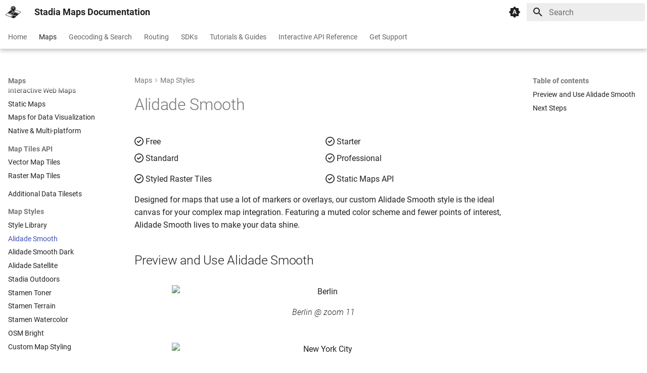

--- FILE ---
content_type: text/html
request_url: https://docs.stadiamaps.com/map-styles/alidade-smooth/
body_size: 22287
content:

<!doctype html>
<html lang="en" class="no-js">
  <head>
    
      <meta charset="utf-8">
      <meta name="viewport" content="width=device-width,initial-scale=1">
      
        <meta name="description" content="Meet the Alidade Smooth style! A style designed to allow your data to shine.">
      
      
        <meta name="author" content="Stadia Maps, Inc.">
      
      
        <link rel="canonical" href="https://docs.stadiamaps.com/map-styles/alidade-smooth/">
      
      
        <link rel="prev" href="../../themes/">
      
      
        <link rel="next" href="../alidade-smooth-dark/">
      
      
        
      
      
      <link rel="icon" href="../../img/favicon.ico">
      <meta name="generator" content="mkdocs-1.6.1, mkdocs-material-9.6.14+insiders-4.53.16">
    
    
      
        <title>Alidade Smooth - Stadia Maps Documentation</title>
      
    
    
      <link rel="stylesheet" href="../../assets/stylesheets/main.8cce3a28.min.css">
      
        
        <link rel="stylesheet" href="../../assets/stylesheets/palette.ab4e12ef.min.css">
      
      


    
    
      
    
    
      
    
    
      <link rel="stylesheet" href="../../stylesheets/extra.css">
    
    <script>__md_scope=new URL("../..",location),__md_hash=e=>[...e].reduce(((e,_)=>(e<<5)-e+_.charCodeAt(0)),0),__md_get=(e,_=localStorage,t=__md_scope)=>JSON.parse(_.getItem(t.pathname+"."+e)),__md_set=(e,_,t=localStorage,a=__md_scope)=>{try{t.setItem(a.pathname+"."+e,JSON.stringify(_))}catch(e){}}</script>
    
      

    
    
<meta name="twitter:creator" content="@stadiamaps" />
<meta name="twitter:site" content="@stadiamaps" />

  
<meta property="og:type" content="website" />
<meta property="og:title" content="Alidade Smooth - Stadia Maps Documentation" />
<meta property="og:description" content="Meet the Alidade Smooth style! A style designed to allow your data to shine." />
<meta property="og:image" content="https://docs.stadiamaps.com/img/social/map-styles/alidade-smooth.png" />
<meta property="og:image:type" content="image/png" />
<meta property="og:image:width" content="1200" />
<meta property="og:image:height" content="630" />
<meta property="og:url" content="https://docs.stadiamaps.com/map-styles/alidade-smooth/" />
<meta property="twitter:card" content="summary_large_image" />
<meta property="twitter:title" content="Alidade Smooth - Stadia Maps Documentation" />
<meta property="twitter:description" content="Meet the Alidade Smooth style! A style designed to allow your data to shine." />
<meta property="twitter:image" content="https://docs.stadiamaps.com/img/social/map-styles/alidade-smooth.png" />
</head>
  
  
    
    
      
    
    
    
    
    <body dir="ltr" data-md-color-scheme="default" data-md-color-primary="indigo" data-md-color-accent="indigo">
  
    
    <input class="md-toggle" data-md-toggle="drawer" type="checkbox" id="__drawer" autocomplete="off">
    <input class="md-toggle" data-md-toggle="search" type="checkbox" id="__search" autocomplete="off">
    <label class="md-overlay" for="__drawer"></label>
    <div data-md-component="skip">
      
        
        <a href="#alidade-smooth" class="md-skip">
          Skip to content
        </a>
      
    </div>
    <div data-md-component="announce">
      
    </div>
    
    
      

  

<header class="md-header md-header--shadow md-header--lifted" data-md-component="header">
  <nav class="md-header__inner md-grid" aria-label="Header">
    <a href="../.." title="Stadia Maps Documentation" class="md-header__button md-logo" aria-label="Stadia Maps Documentation" data-md-component="logo">
      <svg fill="#363636" version="1.1" id="Layer_1" xmlns="http://www.w3.org/2000/svg" xmlns:xlink="http://www.w3.org/1999/xlink" x="0px" y="0px"
     width="300" height="300"
	 shape-rendering="optimizeQuality"
     viewBox="0 0 176.179 172.152" style="enable-background:new 0 0 176.179 172.152;" xml:space="preserve">
<g>
	<g>
		<path class="st0" d="M89.244,97.036c4.036-18.534,11.259-25.237,15.416-34.469l0.043-0.099c1.039-2.2,1.533-4.543,1.533-7.141
			c0-9.388-7.621-16.975-17.044-16.975s-16.975,7.587-16.975,16.975c0,2.598,0.554,5.023,1.594,7.223
			c4.122,9.25,11.328,15.936,15.381,34.469L89.244,97.036z M84.463,50.494c0-2.631,2.133-4.763,4.763-4.763
			c2.631,0,4.763,2.133,4.763,4.763c0,2.631-2.133,4.763-4.763,4.763C86.596,55.257,84.463,53.124,84.463,50.494z"/>
	</g>
    <g>
		<path class="st0" d="M37.081,94.068l-13.488,10.967c-3.591,2.92-3.446,6.533,0.388,8.047l43.014,16.991l20.175-17.865
			L37.081,94.068z M66.497,126.347L26.73,110.822c-2.237-0.873-2.341-2.974-0.254-4.68l10.858-8.872l43.913,16.089L66.497,126.347z"
        />
	</g>
    <g>
		<path class="st0" d="M70.289,131.375l17.082,6.747c4.585,1.811,11.33,0.53,14.956-2.846l13.59-12.656l-25.449-9.217
			L70.289,131.375z"/>
	</g>
    <g>
		<path class="st0" d="M91.374,98.976c-0.208,1.005-1.109,1.732-2.13,1.732v-0.017c-1.039,0-1.905-0.693-2.148-1.732
			c-1.148-5.242-2.552-9.616-4.07-13.432l-18.171,15.416l53.697,19.223l20.073-18.694L94.798,87.135
			C93.524,90.567,92.351,94.445,91.374,98.976z"/>
	</g>
    <g>
		<path class="st0" d="M150.796,79.922L108.039,67.22c0.427-0.848,0.842-1.702,1.228-2.575l0.173-0.346
			c1.264-2.858,1.905-5.855,1.905-8.972c0-12.194-9.925-22.119-22.137-22.119c-12.194,0-22.102,9.925-22.119,22.119
			c0,3.256,0.693,6.426,2.079,9.319c0.369,0.815,0.759,1.607,1.157,2.392l-30.623,24.9l22.086,7.906l20.126-16.985
			c-1.885-4.287-3.888-7.854-5.765-11.198c-1.136-2.02-2.23-3.989-3.236-5.979c-0.376-0.74-0.751-1.48-1.094-2.231
			c-1.161-2.529-1.767-5.3-1.767-8.141c0-10.566,8.574-19.157,19.157-19.157c10.601,0,19.227,8.591,19.227,19.175
			c0,2.737-0.676,5.595-1.819,8.124c-0.52,1.188-1.102,2.354-1.716,3.518c-0.817,1.551-1.695,3.099-2.615,4.692
			c-0.361,0.644-0.728,1.299-1.097,1.963c-0.027,0.049-0.054,0.096-0.081,0.145l0.001-0.001c-1.384,2.494-2.804,5.161-4.172,8.179
			l-0.004-0.001c-0.029,0.064-0.057,0.133-0.085,0.197c-0.067,0.15-0.136,0.294-0.203,0.446l0.008,0.003
			c-0.279,0.629-0.559,1.258-0.833,1.921l45.29,14.646l12.311-11.465C156.571,84.76,155.362,81.278,150.796,79.922z M149.922,86.624
			l-9.847,9.114L99.773,82.853c1.676-3.654,3.424-6.805,5.077-9.755c0.67-1.188,1.318-2.348,1.947-3.508l41.627,12.507
			C151.077,82.895,151.759,84.924,149.922,86.624z"/>
	</g>
</g>
</svg>
    </a>
    <label class="md-header__button md-icon" for="__drawer">
      
      <svg xmlns="http://www.w3.org/2000/svg" viewBox="0 0 24 24"><path d="M3 6h18v2H3zm0 5h18v2H3zm0 5h18v2H3z"/></svg>
    </label>
    <div class="md-header__title" data-md-component="header-title">
      <div class="md-header__ellipsis">
        <div class="md-header__topic">
          <span class="md-ellipsis">
            Stadia Maps Documentation
          </span>
        </div>
        <div class="md-header__topic" data-md-component="header-topic">
          <span class="md-ellipsis">
            
              Alidade Smooth
            
          </span>
        </div>
      </div>
    </div>
    
      
        <form class="md-header__option" data-md-component="palette">
  
    
    
    
    <input class="md-option" data-md-color-media="(prefers-color-scheme)" data-md-color-scheme="default" data-md-color-primary="indigo" data-md-color-accent="indigo"  aria-label="Switch to light mode"  type="radio" name="__palette" id="__palette_0">
    
      <label class="md-header__button md-icon" title="Switch to light mode" for="__palette_1" hidden>
        <svg xmlns="http://www.w3.org/2000/svg" viewBox="0 0 24 24"><path d="m14.3 16-.7-2h-3.2l-.7 2H7.8L11 7h2l3.2 9zM20 8.69V4h-4.69L12 .69 8.69 4H4v4.69L.69 12 4 15.31V20h4.69L12 23.31 15.31 20H20v-4.69L23.31 12zm-9.15 3.96h2.3L12 9z"/></svg>
      </label>
    
  
    
    
    
    <input class="md-option" data-md-color-media="(prefers-color-scheme: light)" data-md-color-scheme="default" data-md-color-primary="white" data-md-color-accent="indigo"  aria-label="Switch to dark mode"  type="radio" name="__palette" id="__palette_1">
    
      <label class="md-header__button md-icon" title="Switch to dark mode" for="__palette_2" hidden>
        <svg xmlns="http://www.w3.org/2000/svg" viewBox="0 0 24 24"><path d="M12 8a4 4 0 0 0-4 4 4 4 0 0 0 4 4 4 4 0 0 0 4-4 4 4 0 0 0-4-4m0 10a6 6 0 0 1-6-6 6 6 0 0 1 6-6 6 6 0 0 1 6 6 6 6 0 0 1-6 6m8-9.31V4h-4.69L12 .69 8.69 4H4v4.69L.69 12 4 15.31V20h4.69L12 23.31 15.31 20H20v-4.69L23.31 12z"/></svg>
      </label>
    
  
    
    
    
    <input class="md-option" data-md-color-media="(prefers-color-scheme: dark)" data-md-color-scheme="slate" data-md-color-primary="indigo" data-md-color-accent="blue"  aria-label="Switch to system preference"  type="radio" name="__palette" id="__palette_2">
    
      <label class="md-header__button md-icon" title="Switch to system preference" for="__palette_0" hidden>
        <svg xmlns="http://www.w3.org/2000/svg" viewBox="0 0 24 24"><path d="M12 18c-.89 0-1.74-.2-2.5-.55C11.56 16.5 13 14.42 13 12s-1.44-4.5-3.5-5.45C10.26 6.2 11.11 6 12 6a6 6 0 0 1 6 6 6 6 0 0 1-6 6m8-9.31V4h-4.69L12 .69 8.69 4H4v4.69L.69 12 4 15.31V20h4.69L12 23.31 15.31 20H20v-4.69L23.31 12z"/></svg>
      </label>
    
  
</form>
      
    
    
      <script>var palette=__md_get("__palette");if(palette&&palette.color){if("(prefers-color-scheme)"===palette.color.media){var media=matchMedia("(prefers-color-scheme: light)"),input=document.querySelector(media.matches?"[data-md-color-media='(prefers-color-scheme: light)']":"[data-md-color-media='(prefers-color-scheme: dark)']");palette.color.media=input.getAttribute("data-md-color-media"),palette.color.scheme=input.getAttribute("data-md-color-scheme"),palette.color.primary=input.getAttribute("data-md-color-primary"),palette.color.accent=input.getAttribute("data-md-color-accent")}for(var[key,value]of Object.entries(palette.color))document.body.setAttribute("data-md-color-"+key,value)}</script>
    
    
    
      
      
        <label class="md-header__button md-icon" for="__search">
          
          <svg xmlns="http://www.w3.org/2000/svg" viewBox="0 0 24 24"><path d="M9.5 3A6.5 6.5 0 0 1 16 9.5c0 1.61-.59 3.09-1.56 4.23l.27.27h.79l5 5-1.5 1.5-5-5v-.79l-.27-.27A6.52 6.52 0 0 1 9.5 16 6.5 6.5 0 0 1 3 9.5 6.5 6.5 0 0 1 9.5 3m0 2C7 5 5 7 5 9.5S7 14 9.5 14 14 12 14 9.5 12 5 9.5 5"/></svg>
        </label>
        <div class="md-search" data-md-component="search" role="dialog">
  <label class="md-search__overlay" for="__search"></label>
  <div class="md-search__inner" role="search">
    <form class="md-search__form" name="search">
      <input type="text" class="md-search__input" name="query" aria-label="Search" placeholder="Search" autocapitalize="off" autocorrect="off" autocomplete="off" spellcheck="false" data-md-component="search-query" required>
      <label class="md-search__icon md-icon" for="__search">
        
        <svg xmlns="http://www.w3.org/2000/svg" viewBox="0 0 24 24"><path d="M9.5 3A6.5 6.5 0 0 1 16 9.5c0 1.61-.59 3.09-1.56 4.23l.27.27h.79l5 5-1.5 1.5-5-5v-.79l-.27-.27A6.52 6.52 0 0 1 9.5 16 6.5 6.5 0 0 1 3 9.5 6.5 6.5 0 0 1 9.5 3m0 2C7 5 5 7 5 9.5S7 14 9.5 14 14 12 14 9.5 12 5 9.5 5"/></svg>
        
        <svg xmlns="http://www.w3.org/2000/svg" viewBox="0 0 24 24"><path d="M20 11v2H8l5.5 5.5-1.42 1.42L4.16 12l7.92-7.92L13.5 5.5 8 11z"/></svg>
      </label>
      <nav class="md-search__options" aria-label="Search">
        
        <button type="reset" class="md-search__icon md-icon" title="Clear" aria-label="Clear" tabindex="-1">
          
          <svg xmlns="http://www.w3.org/2000/svg" viewBox="0 0 24 24"><path d="M19 6.41 17.59 5 12 10.59 6.41 5 5 6.41 10.59 12 5 17.59 6.41 19 12 13.41 17.59 19 19 17.59 13.41 12z"/></svg>
        </button>
      </nav>
      
    </form>
    <div class="md-search__output">
      <div class="md-search__scrollwrap" tabindex="0" data-md-scrollfix>
        <div class="md-search-result" data-md-component="search-result">
          <div class="md-search-result__meta">
            Initializing search
          </div>
          <ol class="md-search-result__list" role="presentation"></ol>
        </div>
      </div>
    </div>
  </div>
</div>
      
    
    
  </nav>
  
    
      
<nav class="md-tabs" aria-label="Tabs" data-md-component="tabs">
  <div class="md-grid">
    <ul class="md-tabs__list">
      
        
  
  
  
  
    
    
      <li class="md-tabs__item">
        <a href="../.." class="md-tabs__link">
          
  
  
  Home

        </a>
      </li>
    
  

      
        
  
  
  
    
  
  
    
    
      <li class="md-tabs__item md-tabs__item--active">
        <a href="../../maps-for-web/" class="md-tabs__link">
          
  
  
  Maps

        </a>
      </li>
    
  

      
        
  
  
  
  
    
    
      <li class="md-tabs__item">
        <a href="../../geocoding-search-autocomplete/overview/" class="md-tabs__link">
          
  
  
  Geocoding & Search

        </a>
      </li>
    
  

      
        
  
  
  
  
    
    
      <li class="md-tabs__item">
        <a href="../../routing/" class="md-tabs__link">
          
  
  
  Routing

        </a>
      </li>
    
  

      
        
  
  
  
  
    
    
      <li class="md-tabs__item">
        <a href="../../sdks/overview/" class="md-tabs__link">
          
  
  
  SDKs

        </a>
      </li>
    
  

      
        
  
  
  
  
    
    
      <li class="md-tabs__item">
        <a href="../../tutorials/overview/" class="md-tabs__link">
          
  
  
  Tutorials & Guides

        </a>
      </li>
    
  

      
        
  
  
  
  
    <li class="md-tabs__item">
      <a href="../../api-reference/" class="md-tabs__link">
        
  
  
    
  
  Interactive API Reference

      </a>
    </li>
  

      
        
  
  
  
  
    
    
      <li class="md-tabs__item">
        <a href="../../support/" class="md-tabs__link">
          
  
  
  Get Support

        </a>
      </li>
    
  

      
    </ul>
  </div>
</nav>
    
  
</header>
    
    <div class="md-container" data-md-component="container">
      
      
        
      
      <main class="md-main" data-md-component="main">
        <div class="md-main__inner md-grid">
          
            
              
              <div class="md-sidebar md-sidebar--primary" data-md-component="sidebar" data-md-type="navigation" >
                <div class="md-sidebar__scrollwrap">
                  <div class="md-sidebar__inner">
                    


  


<nav class="md-nav md-nav--primary md-nav--lifted" aria-label="Navigation" data-md-level="0">
  <label class="md-nav__title" for="__drawer">
    <a href="../.." title="Stadia Maps Documentation" class="md-nav__button md-logo" aria-label="Stadia Maps Documentation" data-md-component="logo">
      <svg fill="#363636" version="1.1" id="Layer_1" xmlns="http://www.w3.org/2000/svg" xmlns:xlink="http://www.w3.org/1999/xlink" x="0px" y="0px"
     width="300" height="300"
	 shape-rendering="optimizeQuality"
     viewBox="0 0 176.179 172.152" style="enable-background:new 0 0 176.179 172.152;" xml:space="preserve">
<g>
	<g>
		<path class="st0" d="M89.244,97.036c4.036-18.534,11.259-25.237,15.416-34.469l0.043-0.099c1.039-2.2,1.533-4.543,1.533-7.141
			c0-9.388-7.621-16.975-17.044-16.975s-16.975,7.587-16.975,16.975c0,2.598,0.554,5.023,1.594,7.223
			c4.122,9.25,11.328,15.936,15.381,34.469L89.244,97.036z M84.463,50.494c0-2.631,2.133-4.763,4.763-4.763
			c2.631,0,4.763,2.133,4.763,4.763c0,2.631-2.133,4.763-4.763,4.763C86.596,55.257,84.463,53.124,84.463,50.494z"/>
	</g>
    <g>
		<path class="st0" d="M37.081,94.068l-13.488,10.967c-3.591,2.92-3.446,6.533,0.388,8.047l43.014,16.991l20.175-17.865
			L37.081,94.068z M66.497,126.347L26.73,110.822c-2.237-0.873-2.341-2.974-0.254-4.68l10.858-8.872l43.913,16.089L66.497,126.347z"
        />
	</g>
    <g>
		<path class="st0" d="M70.289,131.375l17.082,6.747c4.585,1.811,11.33,0.53,14.956-2.846l13.59-12.656l-25.449-9.217
			L70.289,131.375z"/>
	</g>
    <g>
		<path class="st0" d="M91.374,98.976c-0.208,1.005-1.109,1.732-2.13,1.732v-0.017c-1.039,0-1.905-0.693-2.148-1.732
			c-1.148-5.242-2.552-9.616-4.07-13.432l-18.171,15.416l53.697,19.223l20.073-18.694L94.798,87.135
			C93.524,90.567,92.351,94.445,91.374,98.976z"/>
	</g>
    <g>
		<path class="st0" d="M150.796,79.922L108.039,67.22c0.427-0.848,0.842-1.702,1.228-2.575l0.173-0.346
			c1.264-2.858,1.905-5.855,1.905-8.972c0-12.194-9.925-22.119-22.137-22.119c-12.194,0-22.102,9.925-22.119,22.119
			c0,3.256,0.693,6.426,2.079,9.319c0.369,0.815,0.759,1.607,1.157,2.392l-30.623,24.9l22.086,7.906l20.126-16.985
			c-1.885-4.287-3.888-7.854-5.765-11.198c-1.136-2.02-2.23-3.989-3.236-5.979c-0.376-0.74-0.751-1.48-1.094-2.231
			c-1.161-2.529-1.767-5.3-1.767-8.141c0-10.566,8.574-19.157,19.157-19.157c10.601,0,19.227,8.591,19.227,19.175
			c0,2.737-0.676,5.595-1.819,8.124c-0.52,1.188-1.102,2.354-1.716,3.518c-0.817,1.551-1.695,3.099-2.615,4.692
			c-0.361,0.644-0.728,1.299-1.097,1.963c-0.027,0.049-0.054,0.096-0.081,0.145l0.001-0.001c-1.384,2.494-2.804,5.161-4.172,8.179
			l-0.004-0.001c-0.029,0.064-0.057,0.133-0.085,0.197c-0.067,0.15-0.136,0.294-0.203,0.446l0.008,0.003
			c-0.279,0.629-0.559,1.258-0.833,1.921l45.29,14.646l12.311-11.465C156.571,84.76,155.362,81.278,150.796,79.922z M149.922,86.624
			l-9.847,9.114L99.773,82.853c1.676-3.654,3.424-6.805,5.077-9.755c0.67-1.188,1.318-2.348,1.947-3.508l41.627,12.507
			C151.077,82.895,151.759,84.924,149.922,86.624z"/>
	</g>
</g>
</svg>
    </a>
    Stadia Maps Documentation
  </label>
  
  <ul class="md-nav__list" data-md-scrollfix>
    
      
      
  
  
  
  
    
    
    
    
      
      
        
      
    
    
    <li class="md-nav__item md-nav__item--nested">
      
        
        
        <input class="md-nav__toggle md-toggle " type="checkbox" id="__nav_1" >
        
          
          <label class="md-nav__link" for="__nav_1" id="__nav_1_label" tabindex="0">
            
  
  
  <span class="md-ellipsis">
    
  
    Home
  

    
  </span>
  
  

            <span class="md-nav__icon md-icon"></span>
          </label>
        
        <nav class="md-nav" data-md-level="1" aria-labelledby="__nav_1_label" aria-expanded="false">
          <label class="md-nav__title" for="__nav_1">
            <span class="md-nav__icon md-icon"></span>
            
  
    Home
  

          </label>
          <ul class="md-nav__list" data-md-scrollfix>
            
              
                
  
  
  
  
    <li class="md-nav__item">
      <a href="../.." class="md-nav__link">
        
  
  
  <span class="md-ellipsis">
    
  
    Home
  

    
      <br>
      <small>Location APIs for Humans</small>
    
  </span>
  
  

      </a>
    </li>
  

              
            
              
                
  
  
  
  
    <li class="md-nav__item">
      <a href="../../authentication/" class="md-nav__link">
        
  
  
  <span class="md-ellipsis">
    
  
    Authentication
  

    
  </span>
  
  

      </a>
    </li>
  

              
            
              
                
  
  
  
  
    <li class="md-nav__item">
      <a href="../../limits/" class="md-nav__link">
        
  
  
  <span class="md-ellipsis">
    
  
    Service Limits
  

    
  </span>
  
  

      </a>
    </li>
  

              
            
              
                
  
  
  
  
    <li class="md-nav__item">
      <a href="../../attribution/" class="md-nav__link">
        
  
  
  <span class="md-ellipsis">
    
  
    Required Attribution
  

    
  </span>
  
  

      </a>
    </li>
  

              
            
              
                
  
  
  
  
    <li class="md-nav__item">
      <a href="../../client-api/" class="md-nav__link">
        
  
  
  <span class="md-ellipsis">
    
  
    Account Management API
  

    
  </span>
  
  

      </a>
    </li>
  

              
            
          </ul>
        </nav>
      
    </li>
  

    
      
      
  
  
    
  
  
  
    
    
    
    
      
        
        
      
      
        
      
    
    
    <li class="md-nav__item md-nav__item--active md-nav__item--section md-nav__item--nested">
      
        
        
        <input class="md-nav__toggle md-toggle " type="checkbox" id="__nav_2" checked>
        
          
          <label class="md-nav__link" for="__nav_2" id="__nav_2_label" tabindex="">
            
  
  
  <span class="md-ellipsis">
    
  
    Maps
  

    
  </span>
  
  

            <span class="md-nav__icon md-icon"></span>
          </label>
        
        <nav class="md-nav" data-md-level="1" aria-labelledby="__nav_2_label" aria-expanded="true">
          <label class="md-nav__title" for="__nav_2">
            <span class="md-nav__icon md-icon"></span>
            
  
    Maps
  

          </label>
          <ul class="md-nav__list" data-md-scrollfix>
            
              
                
  
  
  
  
    <li class="md-nav__item">
      <a href="../../maps-for-web/" class="md-nav__link">
        
  
  
  <span class="md-ellipsis">
    
  
    Interactive Web Maps
  

    
  </span>
  
  

      </a>
    </li>
  

              
            
              
                
  
  
  
  
    <li class="md-nav__item">
      <a href="../../static-maps/" class="md-nav__link">
        
  
  
  <span class="md-ellipsis">
    
  
    Static Maps
  

    
  </span>
  
  

      </a>
    </li>
  

              
            
              
                
  
  
  
  
    <li class="md-nav__item">
      <a href="../../maps-for-data-visualization/" class="md-nav__link">
        
  
  
  <span class="md-ellipsis">
    
  
    Maps for Data Visualization
  

    
  </span>
  
  

      </a>
    </li>
  

              
            
              
                
  
  
  
  
    <li class="md-nav__item">
      <a href="../../native-multiplatform/overview/" class="md-nav__link">
        
  
  
  <span class="md-ellipsis">
    
  
    Native & Multi-platform
  

    
  </span>
  
  

      </a>
    </li>
  

              
            
              
                
  
  
  
  
    
    
    
    
      
      
        
          
          
        
      
    
    
    <li class="md-nav__item md-nav__item--section md-nav__item--nested">
      
        
        
        <input class="md-nav__toggle md-toggle " type="checkbox" id="__nav_2_5" >
        
          
          <label class="md-nav__link" for="__nav_2_5" id="__nav_2_5_label" tabindex="">
            
  
  
  <span class="md-ellipsis">
    
  
    Map Tiles API
  

    
  </span>
  
  

            <span class="md-nav__icon md-icon"></span>
          </label>
        
        <nav class="md-nav" data-md-level="2" aria-labelledby="__nav_2_5_label" aria-expanded="false">
          <label class="md-nav__title" for="__nav_2_5">
            <span class="md-nav__icon md-icon"></span>
            
  
    Map Tiles API
  

          </label>
          <ul class="md-nav__list" data-md-scrollfix>
            
              
                
  
  
  
  
    <li class="md-nav__item">
      <a href="../../vector/" class="md-nav__link">
        
  
  
  <span class="md-ellipsis">
    
  
    Vector Map Tiles
  

    
  </span>
  
  

      </a>
    </li>
  

              
            
              
                
  
  
  
  
    <li class="md-nav__item">
      <a href="../../raster/" class="md-nav__link">
        
  
  
  <span class="md-ellipsis">
    
  
    Raster Map Tiles
  

    
  </span>
  
  

      </a>
    </li>
  

              
            
          </ul>
        </nav>
      
    </li>
  

              
            
              
                
  
  
  
  
    <li class="md-nav__item">
      <a href="../../tilesets/" class="md-nav__link">
        
  
  
  <span class="md-ellipsis">
    
  
    Additional Data Tilesets
  

    
  </span>
  
  

      </a>
    </li>
  

              
            
              
                
  
  
    
  
  
  
    
    
    
    
      
      
        
          
          
        
      
    
    
    <li class="md-nav__item md-nav__item--active md-nav__item--section md-nav__item--nested">
      
        
        
        <input class="md-nav__toggle md-toggle " type="checkbox" id="__nav_2_7" checked>
        
          
          <label class="md-nav__link" for="__nav_2_7" id="__nav_2_7_label" tabindex="">
            
  
  
  <span class="md-ellipsis">
    
  
    Map Styles
  

    
  </span>
  
  

            <span class="md-nav__icon md-icon"></span>
          </label>
        
        <nav class="md-nav" data-md-level="2" aria-labelledby="__nav_2_7_label" aria-expanded="true">
          <label class="md-nav__title" for="__nav_2_7">
            <span class="md-nav__icon md-icon"></span>
            
  
    Map Styles
  

          </label>
          <ul class="md-nav__list" data-md-scrollfix>
            
              
                
  
  
  
  
    <li class="md-nav__item">
      <a href="../../themes/" class="md-nav__link">
        
  
  
  <span class="md-ellipsis">
    
  
    Style Library
  

    
  </span>
  
  

      </a>
    </li>
  

              
            
              
                
  
  
    
  
  
  
    <li class="md-nav__item md-nav__item--active">
      
      <input class="md-nav__toggle md-toggle" type="checkbox" id="__toc">
      
      
        
      
      
        <label class="md-nav__link md-nav__link--active" for="__toc">
          
  
  
  <span class="md-ellipsis">
    
  
    Alidade Smooth
  

    
  </span>
  
  

          <span class="md-nav__icon md-icon"></span>
        </label>
      
      <a href="./" class="md-nav__link md-nav__link--active">
        
  
  
  <span class="md-ellipsis">
    
  
    Alidade Smooth
  

    
  </span>
  
  

      </a>
      
        

<nav class="md-nav md-nav--secondary" aria-label="Table of contents">
  
  
  
    
  
  
    <label class="md-nav__title" for="__toc">
      <span class="md-nav__icon md-icon"></span>
      Table of contents
    </label>
    <ul class="md-nav__list" data-md-component="toc" data-md-scrollfix>
      
        <li class="md-nav__item">
  <a href="#preview-and-use-alidade-smooth" class="md-nav__link">
    <span class="md-ellipsis">
      
        <span class="md-typeset">
          Preview and Use Alidade Smooth
        </span>
      
    </span>
  </a>
  
</li>
      
        <li class="md-nav__item">
  <a href="#next-steps" class="md-nav__link">
    <span class="md-ellipsis">
      
        <span class="md-typeset">
          Next Steps
        </span>
      
    </span>
  </a>
  
</li>
      
    </ul>
  
</nav>
      
    </li>
  

              
            
              
                
  
  
  
  
    <li class="md-nav__item">
      <a href="../alidade-smooth-dark/" class="md-nav__link">
        
  
  
  <span class="md-ellipsis">
    
  
    Alidade Smooth Dark
  

    
  </span>
  
  

      </a>
    </li>
  

              
            
              
                
  
  
  
  
    <li class="md-nav__item">
      <a href="../alidade-satellite/" class="md-nav__link">
        
  
  
  <span class="md-ellipsis">
    
  
    Alidade Satellite
  

    
  </span>
  
  

      </a>
    </li>
  

              
            
              
                
  
  
  
  
    <li class="md-nav__item">
      <a href="../outdoors/" class="md-nav__link">
        
  
  
  <span class="md-ellipsis">
    
  
    Stadia Outdoors
  

    
  </span>
  
  

      </a>
    </li>
  

              
            
              
                
  
  
  
  
    <li class="md-nav__item">
      <a href="../stamen-toner/" class="md-nav__link">
        
  
  
  <span class="md-ellipsis">
    
  
    Stamen Toner
  

    
  </span>
  
  

      </a>
    </li>
  

              
            
              
                
  
  
  
  
    <li class="md-nav__item">
      <a href="../stamen-terrain/" class="md-nav__link">
        
  
  
  <span class="md-ellipsis">
    
  
    Stamen Terrain
  

    
  </span>
  
  

      </a>
    </li>
  

              
            
              
                
  
  
  
  
    <li class="md-nav__item">
      <a href="../stamen-watercolor/" class="md-nav__link">
        
  
  
  <span class="md-ellipsis">
    
  
    Stamen Watercolor
  

    
  </span>
  
  

      </a>
    </li>
  

              
            
              
                
  
  
  
  
    <li class="md-nav__item">
      <a href="../osm-bright/" class="md-nav__link">
        
  
  
  <span class="md-ellipsis">
    
  
    OSM Bright
  

    
  </span>
  
  

      </a>
    </li>
  

              
            
              
                
  
  
  
  
    <li class="md-nav__item">
      <a href="../../custom-styles/" class="md-nav__link">
        
  
  
  <span class="md-ellipsis">
    
  
    Custom Map Styling
  

    
  </span>
  
  

      </a>
    </li>
  

              
            
          </ul>
        </nav>
      
    </li>
  

              
            
          </ul>
        </nav>
      
    </li>
  

    
      
      
  
  
  
  
    
    
    
    
      
      
        
      
    
    
    <li class="md-nav__item md-nav__item--nested">
      
        
        
        <input class="md-nav__toggle md-toggle " type="checkbox" id="__nav_3" >
        
          
          <label class="md-nav__link" for="__nav_3" id="__nav_3_label" tabindex="0">
            
  
  
  <span class="md-ellipsis">
    
  
    Geocoding & Search
  

    
  </span>
  
  

            <span class="md-nav__icon md-icon"></span>
          </label>
        
        <nav class="md-nav" data-md-level="1" aria-labelledby="__nav_3_label" aria-expanded="false">
          <label class="md-nav__title" for="__nav_3">
            <span class="md-nav__icon md-icon"></span>
            
  
    Geocoding & Search
  

          </label>
          <ul class="md-nav__list" data-md-scrollfix>
            
              
                
  
  
  
  
    <li class="md-nav__item">
      <a href="../../geocoding-search-autocomplete/overview/" class="md-nav__link">
        
  
  
  <span class="md-ellipsis">
    
  
    Geocoding & Search Overview
  

    
  </span>
  
  

      </a>
    </li>
  

              
            
              
                
  
  
  
  
    <li class="md-nav__item">
      <a href="../../geocoding-search-autocomplete/autocomplete/" class="md-nav__link">
        
  
  
  <span class="md-ellipsis">
    
  
    Autocomplete Search
  

    
  </span>
  
  

      </a>
    </li>
  

              
            
              
                
  
  
  
  
    <li class="md-nav__item">
      <a href="../../geocoding-search-autocomplete/search/" class="md-nav__link">
        
  
  
  <span class="md-ellipsis">
    
  
    Forward Geocoding
  

    
  </span>
  
  

      </a>
    </li>
  

              
            
              
                
  
  
  
  
    <li class="md-nav__item">
      <a href="../../geocoding-search-autocomplete/structured-search/" class="md-nav__link">
        
  
  
  <span class="md-ellipsis">
    
  
    Structured Geocoding
  

    
  </span>
  
  

      </a>
    </li>
  

              
            
              
                
  
  
  
  
    <li class="md-nav__item">
      <a href="../../geocoding-search-autocomplete/bulk-geocoding-search/" class="md-nav__link">
        
  
  
  <span class="md-ellipsis">
    
  
    Bulk Geocoding
  

    
  </span>
  
  

      </a>
    </li>
  

              
            
              
                
  
  
  
  
    <li class="md-nav__item">
      <a href="../../geocoding-search-autocomplete/reverse-search/" class="md-nav__link">
        
  
  
  <span class="md-ellipsis">
    
  
    Reverse Geocoding
  

    
  </span>
  
  

      </a>
    </li>
  

              
            
              
                
  
  
  
  
    <li class="md-nav__item">
      <a href="../../geocoding-search-autocomplete/place-details/" class="md-nav__link">
        
  
  
  <span class="md-ellipsis">
    
  
    Place Details
  

    
  </span>
  
  

      </a>
    </li>
  

              
            
              
                
  
  
  
  
    <li class="md-nav__item">
      <a href="../../tz/" class="md-nav__link">
        
  
  
  <span class="md-ellipsis">
    
  
    Time Zones
  

    
  </span>
  
  

      </a>
    </li>
  

              
            
              
                
  
  
  
  
    
    
    
    
      
      
        
      
    
    
    <li class="md-nav__item md-nav__item--nested">
      
        
        
        <input class="md-nav__toggle md-toggle " type="checkbox" id="__nav_3_9" >
        
          
          <label class="md-nav__link" for="__nav_3_9" id="__nav_3_9_label" tabindex="0">
            
  
  
  <span class="md-ellipsis">
    
  
    Other Documentation
  

    
  </span>
  
  

            <span class="md-nav__icon md-icon"></span>
          </label>
        
        <nav class="md-nav" data-md-level="2" aria-labelledby="__nav_3_9_label" aria-expanded="false">
          <label class="md-nav__title" for="__nav_3_9">
            <span class="md-nav__icon md-icon"></span>
            
  
    Other Documentation
  

          </label>
          <ul class="md-nav__list" data-md-scrollfix>
            
              
                
  
  
  
  
    <li class="md-nav__item">
      <a href="../../geocoding-search-autocomplete/layers/" class="md-nav__link">
        
  
  
  <span class="md-ellipsis">
    
  
    Layers
  

    
  </span>
  
  

      </a>
    </li>
  

              
            
              
                
  
  
  
  
    <li class="md-nav__item">
      <a href="../../geocoding-search-autocomplete/sources/" class="md-nav__link">
        
  
  
  <span class="md-ellipsis">
    
  
    Sources
  

    
  </span>
  
  

      </a>
    </li>
  

              
            
              
                
  
  
  
  
    <li class="md-nav__item">
      <a href="../../geocoding-search-autocomplete/determining-result-quality/" class="md-nav__link">
        
  
  
  <span class="md-ellipsis">
    
  
    Determining Result Quality
  

    
  </span>
  
  

      </a>
    </li>
  

              
            
              
                
  
  
  
  
    <li class="md-nav__item">
      <a href="../../geocoding-search-autocomplete/api-response-format/" class="md-nav__link">
        
  
  
  <span class="md-ellipsis">
    
  
    Common Response Format
  

    
  </span>
  
  

      </a>
    </li>
  

              
            
              
                
  
  
  
  
    <li class="md-nav__item">
      <a href="../../geocoding-search-autocomplete/v2-api-migration-guide/" class="md-nav__link">
        
  
  
  <span class="md-ellipsis">
    
  
    Migrating to v2
  

    
  </span>
  
  
    
  
  
    <span class="md-status md-status--new"></span>
  

  

      </a>
    </li>
  

              
            
          </ul>
        </nav>
      
    </li>
  

              
            
          </ul>
        </nav>
      
    </li>
  

    
      
      
  
  
  
  
    
    
    
    
      
      
        
      
    
    
    <li class="md-nav__item md-nav__item--nested">
      
        
        
        <input class="md-nav__toggle md-toggle " type="checkbox" id="__nav_4" >
        
          
          <label class="md-nav__link" for="__nav_4" id="__nav_4_label" tabindex="0">
            
  
  
  <span class="md-ellipsis">
    
  
    Routing
  

    
  </span>
  
  

            <span class="md-nav__icon md-icon"></span>
          </label>
        
        <nav class="md-nav" data-md-level="1" aria-labelledby="__nav_4_label" aria-expanded="false">
          <label class="md-nav__title" for="__nav_4">
            <span class="md-nav__icon md-icon"></span>
            
  
    Routing
  

          </label>
          <ul class="md-nav__list" data-md-scrollfix>
            
              
                
  
  
  
  
    <li class="md-nav__item">
      <a href="../../routing/" class="md-nav__link">
        
  
  
  <span class="md-ellipsis">
    
  
    Routing Overview
  

    
  </span>
  
  

      </a>
    </li>
  

              
            
              
                
  
  
  
  
    
    
    
    
      
      
        
      
    
    
    <li class="md-nav__item md-nav__item--nested">
      
        
        
        <input class="md-nav__toggle md-toggle " type="checkbox" id="__nav_4_2" >
        
          
          <label class="md-nav__link" for="__nav_4_2" id="__nav_4_2_label" tabindex="0">
            
  
  
  <span class="md-ellipsis">
    
  
    Turn-by-Turn Directions
  

    
  </span>
  
  

            <span class="md-nav__icon md-icon"></span>
          </label>
        
        <nav class="md-nav" data-md-level="2" aria-labelledby="__nav_4_2_label" aria-expanded="false">
          <label class="md-nav__title" for="__nav_4_2">
            <span class="md-nav__icon md-icon"></span>
            
  
    Turn-by-Turn Directions
  

          </label>
          <ul class="md-nav__list" data-md-scrollfix>
            
              
                
  
  
  
  
    <li class="md-nav__item">
      <a href="../../routing/standard-routing/" class="md-nav__link">
        
  
  
  <span class="md-ellipsis">
    
  
    Standard Routing
  

    
  </span>
  
  

      </a>
    </li>
  

              
            
              
                
  
  
  
  
    <li class="md-nav__item">
      <a href="../../routing/optimized-routing/" class="md-nav__link">
        
  
  
  <span class="md-ellipsis">
    
  
    Optimized Routing
  

    
  </span>
  
  

      </a>
    </li>
  

              
            
              
                
  
  
  
  
    <li class="md-nav__item">
      <a href="../../routing/map-matching/" class="md-nav__link">
        
  
  
  <span class="md-ellipsis">
    
  
    Map Matching
  

    
  </span>
  
  

      </a>
    </li>
  

              
            
          </ul>
        </nav>
      
    </li>
  

              
            
              
                
  
  
  
  
    
    
    
    
      
      
        
      
    
    
    <li class="md-nav__item md-nav__item--nested">
      
        
        
        <input class="md-nav__toggle md-toggle " type="checkbox" id="__nav_4_3" >
        
          
          <label class="md-nav__link" for="__nav_4_3" id="__nav_4_3_label" tabindex="0">
            
  
  
  <span class="md-ellipsis">
    
  
    Road Information
  

    
  </span>
  
  

            <span class="md-nav__icon md-icon"></span>
          </label>
        
        <nav class="md-nav" data-md-level="2" aria-labelledby="__nav_4_3_label" aria-expanded="false">
          <label class="md-nav__title" for="__nav_4_3">
            <span class="md-nav__icon md-icon"></span>
            
  
    Road Information
  

          </label>
          <ul class="md-nav__list" data-md-scrollfix>
            
              
                
  
  
  
  
    <li class="md-nav__item">
      <a href="../../routing/nearest-roads/" class="md-nav__link">
        
  
  
  <span class="md-ellipsis">
    
  
    Nearest Roads
  

    
  </span>
  
  

      </a>
    </li>
  

              
            
              
                
  
  
  
  
    <li class="md-nav__item">
      <a href="../../routing/trace-attributes/" class="md-nav__link">
        
  
  
  <span class="md-ellipsis">
    
  
    Trace Attributes
  

    
  </span>
  
  

      </a>
    </li>
  

              
            
          </ul>
        </nav>
      
    </li>
  

              
            
              
                
  
  
  
  
    <li class="md-nav__item">
      <a href="../../routing/time-distance-matrix/" class="md-nav__link">
        
  
  
  <span class="md-ellipsis">
    
  
    Time/Distance Matrix
  

    
  </span>
  
  

      </a>
    </li>
  

              
            
              
                
  
  
  
  
    <li class="md-nav__item">
      <a href="../../routing/isochrones/" class="md-nav__link">
        
  
  
  <span class="md-ellipsis">
    
  
    Isochrones (Reachable Range)
  

    
  </span>
  
  

      </a>
    </li>
  

              
            
              
                
  
  
  
  
    <li class="md-nav__item">
      <a href="../../elevation/" class="md-nav__link">
        
  
  
  <span class="md-ellipsis">
    
  
    Elevation
  

    
  </span>
  
  

      </a>
    </li>
  

              
            
          </ul>
        </nav>
      
    </li>
  

    
      
      
  
  
  
  
    
    
    
    
      
      
        
      
    
    
    <li class="md-nav__item md-nav__item--nested">
      
        
        
        <input class="md-nav__toggle md-toggle " type="checkbox" id="__nav_5" >
        
          
          <label class="md-nav__link" for="__nav_5" id="__nav_5_label" tabindex="0">
            
  
  
  <span class="md-ellipsis">
    
  
    SDKs
  

    
  </span>
  
  

            <span class="md-nav__icon md-icon"></span>
          </label>
        
        <nav class="md-nav" data-md-level="1" aria-labelledby="__nav_5_label" aria-expanded="false">
          <label class="md-nav__title" for="__nav_5">
            <span class="md-nav__icon md-icon"></span>
            
  
    SDKs
  

          </label>
          <ul class="md-nav__list" data-md-scrollfix>
            
              
                
  
  
  
  
    <li class="md-nav__item">
      <a href="../../sdks/overview/" class="md-nav__link">
        
  
  
  <span class="md-ellipsis">
    
  
    Overview
  

    
  </span>
  
  

      </a>
    </li>
  

              
            
              
                
  
  
  
  
    <li class="md-nav__item">
      <a href="../../sdks/maplibre-gl-js-autocomplete-search-plugin/" class="md-nav__link">
        
  
  
  <span class="md-ellipsis">
    
  
    MapLibre GL JS Search Box
  

    
  </span>
  
  

      </a>
    </li>
  

              
            
              
                
  
  
  
  
    <li class="md-nav__item">
      <a href="../../sdks/swiftui-autocomplete-search/" class="md-nav__link">
        
  
  
  <span class="md-ellipsis">
    
  
    Autocomplete Search for SwiftUI
  

    
  </span>
  
  
    
  
  
    <span class="md-status md-status--new"></span>
  

  

      </a>
    </li>
  

              
            
              
                
  
  
  
  
    <li class="md-nav__item">
      <a href="../../sdks/jetpack-compose-autocomplete-search/" class="md-nav__link">
        
  
  
  <span class="md-ellipsis">
    
  
    Autocomplete Search for Jetpack Compose
  

    
  </span>
  
  
    
  
  
    <span class="md-status md-status--new"></span>
  

  

      </a>
    </li>
  

              
            
              
                
  
  
  
  
    <li class="md-nav__item">
      <a href="../../sdks/ferrostar/" class="md-nav__link">
        
  
  
  <span class="md-ellipsis">
    
  
    Ferrostar Navigation SDK
  

    
  </span>
  
  
    
  
  
    <span class="md-status md-status--new"></span>
  

  

      </a>
    </li>
  

              
            
              
                
  
  
  
  
    <li class="md-nav__item">
      <a href="../../sdks/javascript-typescript/" class="md-nav__link">
        
  
  
  <span class="md-ellipsis">
    
  
    JavaScript
  

    
  </span>
  
  

      </a>
    </li>
  

              
            
              
                
  
  
  
  
    <li class="md-nav__item">
      <a href="../../sdks/python/" class="md-nav__link">
        
  
  
  <span class="md-ellipsis">
    
  
    Python
  

    
  </span>
  
  

      </a>
    </li>
  

              
            
              
                
  
  
  
  
    <li class="md-nav__item">
      <a href="../../sdks/kotlin-jvm/" class="md-nav__link">
        
  
  
  <span class="md-ellipsis">
    
  
    Kotlin
  

    
  </span>
  
  

      </a>
    </li>
  

              
            
              
                
  
  
  
  
    <li class="md-nav__item">
      <a href="../../sdks/swift/" class="md-nav__link">
        
  
  
  <span class="md-ellipsis">
    
  
    Swift
  

    
  </span>
  
  

      </a>
    </li>
  

              
            
              
                
  
  
  
  
    <li class="md-nav__item">
      <a href="../../sdks/php/" class="md-nav__link">
        
  
  
  <span class="md-ellipsis">
    
  
    PHP
  

    
  </span>
  
  

      </a>
    </li>
  

              
            
              
                
  
  
  
  
    <li class="md-nav__item">
      <a href="../../sdks/mcp-server/" class="md-nav__link">
        
  
  
  <span class="md-ellipsis">
    
  
    MCP Server
  

    
  </span>
  
  
    
  
  
    <span class="md-status md-status--new"></span>
  

  

      </a>
    </li>
  

              
            
          </ul>
        </nav>
      
    </li>
  

    
      
      
  
  
  
  
    
    
    
    
      
      
        
      
    
    
    <li class="md-nav__item md-nav__item--nested">
      
        
        
        <input class="md-nav__toggle md-toggle " type="checkbox" id="__nav_6" >
        
          
          <label class="md-nav__link" for="__nav_6" id="__nav_6_label" tabindex="0">
            
  
  
  <span class="md-ellipsis">
    
  
    Tutorials & Guides
  

    
  </span>
  
  

            <span class="md-nav__icon md-icon"></span>
          </label>
        
        <nav class="md-nav" data-md-level="1" aria-labelledby="__nav_6_label" aria-expanded="false">
          <label class="md-nav__title" for="__nav_6">
            <span class="md-nav__icon md-icon"></span>
            
  
    Tutorials & Guides
  

          </label>
          <ul class="md-nav__list" data-md-scrollfix>
            
              
                
  
  
  
  
    <li class="md-nav__item">
      <a href="../../tutorials/overview/" class="md-nav__link">
        
  
  
  <span class="md-ellipsis">
    
  
    Tutorial Index
  

    
  </span>
  
  

      </a>
    </li>
  

              
            
              
                
  
  
  
  
    
    
    
    
      
      
        
      
    
    
    <li class="md-nav__item md-nav__item--nested">
      
        
        
        <input class="md-nav__toggle md-toggle " type="checkbox" id="__nav_6_2" >
        
          
          <label class="md-nav__link" for="__nav_6_2" id="__nav_6_2_label" tabindex="0">
            
  
  
  <span class="md-ellipsis">
    
  
    Interactive Web Maps
  

    
  </span>
  
  

            <span class="md-nav__icon md-icon"></span>
          </label>
        
        <nav class="md-nav" data-md-level="2" aria-labelledby="__nav_6_2_label" aria-expanded="false">
          <label class="md-nav__title" for="__nav_6_2">
            <span class="md-nav__icon md-icon"></span>
            
  
    Interactive Web Maps
  

          </label>
          <ul class="md-nav__list" data-md-scrollfix>
            
              
                
  
  
  
  
    
    
    
    
      
      
        
      
    
    
    <li class="md-nav__item md-nav__item--nested">
      
        
        
        <input class="md-nav__toggle md-toggle " type="checkbox" id="__nav_6_2_1" >
        
          
          <label class="md-nav__link" for="__nav_6_2_1" id="__nav_6_2_1_label" tabindex="0">
            
  
  
  <span class="md-ellipsis">
    
  
    React
  

    
  </span>
  
  

            <span class="md-nav__icon md-icon"></span>
          </label>
        
        <nav class="md-nav" data-md-level="3" aria-labelledby="__nav_6_2_1_label" aria-expanded="false">
          <label class="md-nav__title" for="__nav_6_2_1">
            <span class="md-nav__icon md-icon"></span>
            
  
    React
  

          </label>
          <ul class="md-nav__list" data-md-scrollfix>
            
              
                
  
  
  
  
    <li class="md-nav__item">
      <a href="../../tutorials/getting-started-with-react-leaflet/" class="md-nav__link">
        
  
  
  <span class="md-ellipsis">
    
  
    Quickstart: React Leaflet
  

    
  </span>
  
  

      </a>
    </li>
  

              
            
              
                
  
  
  
  
    <li class="md-nav__item">
      <a href="../../tutorials/vector-tiles-with-react-leaflet/" class="md-nav__link">
        
  
  
  <span class="md-ellipsis">
    
  
    Vector Tiles with React Leaflet
  

    
  </span>
  
  

      </a>
    </li>
  

              
            
              
                
  
  
  
  
    <li class="md-nav__item">
      <a href="../../tutorials/getting-started-with-maplibre-react-components/" class="md-nav__link">
        
  
  
  <span class="md-ellipsis">
    
  
    Quickstart: MapLibre React Components
  

    
  </span>
  
  

      </a>
    </li>
  

              
            
          </ul>
        </nav>
      
    </li>
  

              
            
              
                
  
  
  
  
    
    
    
    
      
      
        
      
    
    
    <li class="md-nav__item md-nav__item--nested">
      
        
        
        <input class="md-nav__toggle md-toggle " type="checkbox" id="__nav_6_2_2" >
        
          
          <label class="md-nav__link" for="__nav_6_2_2" id="__nav_6_2_2_label" tabindex="0">
            
  
  
  <span class="md-ellipsis">
    
  
    Leaflet
  

    
  </span>
  
  

            <span class="md-nav__icon md-icon"></span>
          </label>
        
        <nav class="md-nav" data-md-level="3" aria-labelledby="__nav_6_2_2_label" aria-expanded="false">
          <label class="md-nav__title" for="__nav_6_2_2">
            <span class="md-nav__icon md-icon"></span>
            
  
    Leaflet
  

          </label>
          <ul class="md-nav__list" data-md-scrollfix>
            
              
                
  
  
  
  
    <li class="md-nav__item">
      <a href="../../tutorials/getting-started-with-react-leaflet/" class="md-nav__link">
        
  
  
  <span class="md-ellipsis">
    
  
    Quickstart: React Leaflet
  

    
  </span>
  
  

      </a>
    </li>
  

              
            
              
                
  
  
  
  
    <li class="md-nav__item">
      <a href="../../tutorials/vector-tiles-with-react-leaflet/" class="md-nav__link">
        
  
  
  <span class="md-ellipsis">
    
  
    Vector Tiles with React Leaflet
  

    
  </span>
  
  

      </a>
    </li>
  

              
            
              
                
  
  
  
  
    <li class="md-nav__item">
      <a href="../../tutorials/vector-tiles-with-leaflet/" class="md-nav__link">
        
  
  
  <span class="md-ellipsis">
    
  
    Vector Tiles with Leaflet
  

    
  </span>
  
  

      </a>
    </li>
  

              
            
              
                
  
  
  
  
    <li class="md-nav__item">
      <a href="../../tutorials/getting-started-with-vue-leaflet/" class="md-nav__link">
        
  
  
  <span class="md-ellipsis">
    
  
    Quickstart: Vue Leaflet
  

    
  </span>
  
  

      </a>
    </li>
  

              
            
              
                
  
  
  
  
    <li class="md-nav__item">
      <a href="../../tutorials/raster-maps-with-leaflet/" class="md-nav__link">
        
  
  
  <span class="md-ellipsis">
    
  
    Quickstart: Leaflet JS
  

    
  </span>
  
  

      </a>
    </li>
  

              
            
          </ul>
        </nav>
      
    </li>
  

              
            
              
                
  
  
  
  
    
    
    
    
      
      
        
      
    
    
    <li class="md-nav__item md-nav__item--nested">
      
        
        
        <input class="md-nav__toggle md-toggle " type="checkbox" id="__nav_6_2_3" >
        
          
          <label class="md-nav__link" for="__nav_6_2_3" id="__nav_6_2_3_label" tabindex="0">
            
  
  
  <span class="md-ellipsis">
    
  
    MapLibre GL JS
  

    
  </span>
  
  

            <span class="md-nav__icon md-icon"></span>
          </label>
        
        <nav class="md-nav" data-md-level="3" aria-labelledby="__nav_6_2_3_label" aria-expanded="false">
          <label class="md-nav__title" for="__nav_6_2_3">
            <span class="md-nav__icon md-icon"></span>
            
  
    MapLibre GL JS
  

          </label>
          <ul class="md-nav__list" data-md-scrollfix>
            
              
                
  
  
  
  
    <li class="md-nav__item">
      <a href="../../tutorials/vector-maps-with-maplibre-gl-js/" class="md-nav__link">
        
  
  
  <span class="md-ellipsis">
    
  
    Quickstart: MapLibre GL JS
  

    
  </span>
  
  

      </a>
    </li>
  

              
            
              
                
  
  
  
  
    <li class="md-nav__item">
      <a href="../../tutorials/clustering-styling-points-with-maplibre/" class="md-nav__link">
        
  
  
  <span class="md-ellipsis">
    
  
    Clustering with MapLibre GL JS
  

    
  </span>
  
  

      </a>
    </li>
  

              
            
              
                
  
  
  
  
    <li class="md-nav__item">
      <a href="../../tutorials/incorporating-global-landcover-tiles-maplibre/" class="md-nav__link">
        
  
  
  <span class="md-ellipsis">
    
  
    Incorporating Global Landcover Tiles with MapLibre GL JS
  

    
  </span>
  
  

      </a>
    </li>
  

              
            
              
                
  
  
  
  
    <li class="md-nav__item">
      <a href="../../tutorials/3d-globe-view-with-maplibre-gl-js/" class="md-nav__link">
        
  
  
  <span class="md-ellipsis">
    
  
    Turn your Maps into a 3D Globe
  

    
  </span>
  
  
    
  
  
    <span class="md-status md-status--new"></span>
  

  

      </a>
    </li>
  

              
            
          </ul>
        </nav>
      
    </li>
  

              
            
              
                
  
  
  
  
    <li class="md-nav__item">
      <a href="../../tutorials/raster-maps-with-openlayers/" class="md-nav__link">
        
  
  
  <span class="md-ellipsis">
    
  
    Quickstart: OpenLayers
  

    
  </span>
  
  

      </a>
    </li>
  

              
            
          </ul>
        </nav>
      
    </li>
  

              
            
              
                
  
  
  
  
    
    
    
    
      
      
        
      
    
    
    <li class="md-nav__item md-nav__item--nested">
      
        
        
        <input class="md-nav__toggle md-toggle " type="checkbox" id="__nav_6_3" >
        
          
          <label class="md-nav__link" for="__nav_6_3" id="__nav_6_3_label" tabindex="0">
            
  
  
  <span class="md-ellipsis">
    
  
    Maps for Native & Multi-platform
  

    
  </span>
  
  

            <span class="md-nav__icon md-icon"></span>
          </label>
        
        <nav class="md-nav" data-md-level="2" aria-labelledby="__nav_6_3_label" aria-expanded="false">
          <label class="md-nav__title" for="__nav_6_3">
            <span class="md-nav__icon md-icon"></span>
            
  
    Maps for Native & Multi-platform
  

          </label>
          <ul class="md-nav__list" data-md-scrollfix>
            
              
                
  
  
  
  
    
    
    
    
      
      
        
      
    
    
    <li class="md-nav__item md-nav__item--nested">
      
        
        
        <input class="md-nav__toggle md-toggle " type="checkbox" id="__nav_6_3_1" >
        
          
          <label class="md-nav__link" for="__nav_6_3_1" id="__nav_6_3_1_label" tabindex="0">
            
  
  
  <span class="md-ellipsis">
    
  
    Flutter
  

    
  </span>
  
  

            <span class="md-nav__icon md-icon"></span>
          </label>
        
        <nav class="md-nav" data-md-level="3" aria-labelledby="__nav_6_3_1_label" aria-expanded="false">
          <label class="md-nav__title" for="__nav_6_3_1">
            <span class="md-nav__icon md-icon"></span>
            
  
    Flutter
  

          </label>
          <ul class="md-nav__list" data-md-scrollfix>
            
              
                
  
  
  
  
    <li class="md-nav__item">
      <a href="../../native-multiplatform/flutter-maplibre-gl/" class="md-nav__link">
        
  
  
  <span class="md-ellipsis">
    
  
    Quickstart: Flutter MapLibre GL
  

    
  </span>
  
  

      </a>
    </li>
  

              
            
              
                
  
  
  
  
    <li class="md-nav__item">
      <a href="../../native-multiplatform/flutter-map/" class="md-nav__link">
        
  
  
  <span class="md-ellipsis">
    
  
    Quickstart: flutter_map
  

    
  </span>
  
  

      </a>
    </li>
  

              
            
              
                
  
  
  
  
    <li class="md-nav__item">
      <a href="../../tutorials/offline-maps-with-flutter-maplibre-gl/" class="md-nav__link">
        
  
  
  <span class="md-ellipsis">
    
  
    Offline Maps with Flutter MapLibre GL
  

    
  </span>
  
  

      </a>
    </li>
  

              
            
          </ul>
        </nav>
      
    </li>
  

              
            
              
                
  
  
  
  
    
    
    
    
      
      
        
      
    
    
    <li class="md-nav__item md-nav__item--nested">
      
        
        
        <input class="md-nav__toggle md-toggle " type="checkbox" id="__nav_6_3_2" >
        
          
          <label class="md-nav__link" for="__nav_6_3_2" id="__nav_6_3_2_label" tabindex="0">
            
  
  
  <span class="md-ellipsis">
    
  
    iOS
  

    
  </span>
  
  

            <span class="md-nav__icon md-icon"></span>
          </label>
        
        <nav class="md-nav" data-md-level="3" aria-labelledby="__nav_6_3_2_label" aria-expanded="false">
          <label class="md-nav__title" for="__nav_6_3_2">
            <span class="md-nav__icon md-icon"></span>
            
  
    iOS
  

          </label>
          <ul class="md-nav__list" data-md-scrollfix>
            
              
                
  
  
  
  
    <li class="md-nav__item">
      <a href="../../tutorials/interactive-markers-gestures-and-clustering-in-swiftui/" class="md-nav__link">
        
  
  
  <span class="md-ellipsis">
    
  
    Markers, Gestures, and Clustering in SwiftUI
  

    
  </span>
  
  
    
  
  
    <span class="md-status md-status--new"></span>
  

  

      </a>
    </li>
  

              
            
              
                
  
  
  
  
    <li class="md-nav__item">
      <a href="../../tutorials/using-stadia-maps-tile-layers-in-mapkit/" class="md-nav__link">
        
  
  
  <span class="md-ellipsis">
    
  
    Using Stadia Maps Tiles in MapKit
  

    
  </span>
  
  
    
  
  
    <span class="md-status md-status--new"></span>
  

  

      </a>
    </li>
  

              
            
          </ul>
        </nav>
      
    </li>
  

              
            
              
                
  
  
  
  
    <li class="md-nav__item">
      <a href="../../native-multiplatform/maplibre-gl-native/" class="md-nav__link">
        
  
  
  <span class="md-ellipsis">
    
  
    Quickstart: MapLibre Native
  

    
  </span>
  
  

      </a>
    </li>
  

              
            
              
                
  
  
  
  
    <li class="md-nav__item">
      <a href="../../native-multiplatform/maplibre-react-native/" class="md-nav__link">
        
  
  
  <span class="md-ellipsis">
    
  
    Quickstart: MapLibre React Native
  

    
  </span>
  
  

      </a>
    </li>
  

              
            
          </ul>
        </nav>
      
    </li>
  

              
            
              
                
  
  
  
  
    
    
    
    
      
      
        
      
    
    
    <li class="md-nav__item md-nav__item--nested">
      
        
        
        <input class="md-nav__toggle md-toggle " type="checkbox" id="__nav_6_4" >
        
          
          <label class="md-nav__link" for="__nav_6_4" id="__nav_6_4_label" tabindex="0">
            
  
  
  <span class="md-ellipsis">
    
  
    Maps for Data Visualization
  

    
  </span>
  
  

            <span class="md-nav__icon md-icon"></span>
          </label>
        
        <nav class="md-nav" data-md-level="2" aria-labelledby="__nav_6_4_label" aria-expanded="false">
          <label class="md-nav__title" for="__nav_6_4">
            <span class="md-nav__icon md-icon"></span>
            
  
    Maps for Data Visualization
  

          </label>
          <ul class="md-nav__list" data-md-scrollfix>
            
              
                
  
  
  
  
    <li class="md-nav__item">
      <a href="../../tutorials/getting-started-with-geopandas-contextily/" class="md-nav__link">
        
  
  
  <span class="md-ellipsis">
    
  
    Quickstart: geopandas and contextily
  

    
  </span>
  
  

      </a>
    </li>
  

              
            
              
                
  
  
  
  
    <li class="md-nav__item">
      <a href="../../tutorials/getting-started-in-r-with-ggmap/" class="md-nav__link">
        
  
  
  <span class="md-ellipsis">
    
  
    Quickstart: ggmap
  

    
  </span>
  
  

      </a>
    </li>
  

              
            
              
                
  
  
  
  
    <li class="md-nav__item">
      <a href="../../tutorials/how-to-use-stadia-maps-as-a-raster-base-layer-in-qgis/" class="md-nav__link">
        
  
  
  <span class="md-ellipsis">
    
  
    Raster Base Layers in QGIS
  

    
  </span>
  
  

      </a>
    </li>
  

              
            
          </ul>
        </nav>
      
    </li>
  

              
            
              
                
  
  
  
  
    
    
    
    
      
      
        
      
    
    
    <li class="md-nav__item md-nav__item--nested">
      
        
        
        <input class="md-nav__toggle md-toggle " type="checkbox" id="__nav_6_5" >
        
          
          <label class="md-nav__link" for="__nav_6_5" id="__nav_6_5_label" tabindex="0">
            
  
  
  <span class="md-ellipsis">
    
  
    Custom Map Styling
  

    
  </span>
  
  

            <span class="md-nav__icon md-icon"></span>
          </label>
        
        <nav class="md-nav" data-md-level="2" aria-labelledby="__nav_6_5_label" aria-expanded="false">
          <label class="md-nav__title" for="__nav_6_5">
            <span class="md-nav__icon md-icon"></span>
            
  
    Custom Map Styling
  

          </label>
          <ul class="md-nav__list" data-md-scrollfix>
            
              
                
  
  
  
  
    <li class="md-nav__item">
      <a href="../../tutorials/changing-the-map-label-language/" class="md-nav__link">
        
  
  
  <span class="md-ellipsis">
    
  
    Changing Place Labels to Another Language
  

    
  </span>
  
  

      </a>
    </li>
  

              
            
              
                
  
  
  
  
    <li class="md-nav__item">
      <a href="../../tutorials/incorporating-global-landcover-tiles-maplibre/" class="md-nav__link">
        
  
  
  <span class="md-ellipsis">
    
  
    Incorporating Global Landcover Tiles with MapLibre GL JS
  

    
  </span>
  
  

      </a>
    </li>
  

              
            
              
                
  
  
  
  
    <li class="md-nav__item">
      <a href="../../tutorials/adding-3d-buildings-to-your-maps-with-maplibre/" class="md-nav__link">
        
  
  
  <span class="md-ellipsis">
    
  
    Add 3D Buildings to your Maps
  

    
  </span>
  
  

      </a>
    </li>
  

              
            
              
                
  
  
  
  
    <li class="md-nav__item">
      <a href="../../tutorials/changing-place-labels/" class="md-nav__link">
        
  
  
  <span class="md-ellipsis">
    
  
    Changing Specific Place Labels on the Map
  

    
  </span>
  
  

      </a>
    </li>
  

              
            
          </ul>
        </nav>
      
    </li>
  

              
            
              
                
  
  
  
  
    
    
    
    
      
      
        
      
    
    
    <li class="md-nav__item md-nav__item--nested">
      
        
        
        <input class="md-nav__toggle md-toggle " type="checkbox" id="__nav_6_6" >
        
          
          <label class="md-nav__link" for="__nav_6_6" id="__nav_6_6_label" tabindex="0">
            
  
  
  <span class="md-ellipsis">
    
  
    No-Code Solutions
  

    
  </span>
  
  

            <span class="md-nav__icon md-icon"></span>
          </label>
        
        <nav class="md-nav" data-md-level="2" aria-labelledby="__nav_6_6_label" aria-expanded="false">
          <label class="md-nav__title" for="__nav_6_6">
            <span class="md-nav__icon md-icon"></span>
            
  
    No-Code Solutions
  

          </label>
          <ul class="md-nav__list" data-md-scrollfix>
            
              
                
  
  
  
  
    <li class="md-nav__item">
      <a href="../../tutorials/bubbleio-with-leafymaps/" class="md-nav__link">
        
  
  
  <span class="md-ellipsis">
    
  
    Leafy Maps on Bubble.io
  

    
  </span>
  
  

      </a>
    </li>
  

              
            
          </ul>
        </nav>
      
    </li>
  

              
            
              
                
  
  
  
  
    
    
    
    
      
      
        
      
    
    
    <li class="md-nav__item md-nav__item--nested">
      
        
        
        <input class="md-nav__toggle md-toggle " type="checkbox" id="__nav_6_7" >
        
          
          <label class="md-nav__link" for="__nav_6_7" id="__nav_6_7_label" tabindex="0">
            
  
  
  <span class="md-ellipsis">
    
  
    QGIS
  

    
  </span>
  
  

            <span class="md-nav__icon md-icon"></span>
          </label>
        
        <nav class="md-nav" data-md-level="2" aria-labelledby="__nav_6_7_label" aria-expanded="false">
          <label class="md-nav__title" for="__nav_6_7">
            <span class="md-nav__icon md-icon"></span>
            
  
    QGIS
  

          </label>
          <ul class="md-nav__list" data-md-scrollfix>
            
              
                
  
  
  
  
    <li class="md-nav__item">
      <a href="../../tutorials/how-to-use-stadia-maps-as-a-raster-base-layer-in-qgis/" class="md-nav__link">
        
  
  
  <span class="md-ellipsis">
    
  
    Raster Base Layers in QGIS
  

    
  </span>
  
  

      </a>
    </li>
  

              
            
          </ul>
        </nav>
      
    </li>
  

              
            
              
                
  
  
  
  
    
    
    
    
      
      
        
      
    
    
    <li class="md-nav__item md-nav__item--nested">
      
        
        
        <input class="md-nav__toggle md-toggle " type="checkbox" id="__nav_6_8" >
        
          
          <label class="md-nav__link" for="__nav_6_8" id="__nav_6_8_label" tabindex="0">
            
  
  
  <span class="md-ellipsis">
    
  
    Routing and Navigation
  

    
  </span>
  
  

            <span class="md-nav__icon md-icon"></span>
          </label>
        
        <nav class="md-nav" data-md-level="2" aria-labelledby="__nav_6_8_label" aria-expanded="false">
          <label class="md-nav__title" for="__nav_6_8">
            <span class="md-nav__icon md-icon"></span>
            
  
    Routing and Navigation
  

          </label>
          <ul class="md-nav__list" data-md-scrollfix>
            
              
                
  
  
  
  
    <li class="md-nav__item">
      <a href="../../tutorials/getting-directions-in-javascript-from-geospatial-apis-maplibre/" class="md-nav__link">
        
  
  
  <span class="md-ellipsis">
    
  
    Getting and Visualizing Directions in JavaScript
  

    
  </span>
  
  

      </a>
    </li>
  

              
            
              
                
  
  
  
  
    <li class="md-nav__item">
      <a href="../../tutorials/display-isochrones-on-a-map/" class="md-nav__link">
        
  
  
  <span class="md-ellipsis">
    
  
    Visualize Travel Time with Isochrones in MapLibre GL JS
  

    
  </span>
  
  

      </a>
    </li>
  

              
            
              
                
  
  
  
  
    <li class="md-nav__item">
      <a href="../../tutorials/getting-an-elevation-profile-with-your-route/" class="md-nav__link">
        
  
  
  <span class="md-ellipsis">
    
  
    Getting an Elevation Profile With Your Route
  

    
  </span>
  
  
    
  
  
    <span class="md-status md-status--new"></span>
  

  

      </a>
    </li>
  

              
            
          </ul>
        </nav>
      
    </li>
  

              
            
              
                
  
  
  
  
    
    
    
    
      
      
        
      
    
    
    <li class="md-nav__item md-nav__item--nested">
      
        
        
        <input class="md-nav__toggle md-toggle " type="checkbox" id="__nav_6_9" >
        
          
          <label class="md-nav__link" for="__nav_6_9" id="__nav_6_9_label" tabindex="0">
            
  
  
  <span class="md-ellipsis">
    
  
    Video
  

    
  </span>
  
  

            <span class="md-nav__icon md-icon"></span>
          </label>
        
        <nav class="md-nav" data-md-level="2" aria-labelledby="__nav_6_9_label" aria-expanded="false">
          <label class="md-nav__title" for="__nav_6_9">
            <span class="md-nav__icon md-icon"></span>
            
  
    Video
  

          </label>
          <ul class="md-nav__list" data-md-scrollfix>
            
              
                
  
  
  
  
    <li class="md-nav__item">
      <a href="../../tutorials/getting-started-with-geolayers/" class="md-nav__link">
        
  
  
  <span class="md-ellipsis">
    
  
    Quickstart: GEOlayers 3
  

    
  </span>
  
  

      </a>
    </li>
  

              
            
          </ul>
        </nav>
      
    </li>
  

              
            
              
                
  
  
  
  
    
    
    
    
      
      
        
      
    
    
    <li class="md-nav__item md-nav__item--nested">
      
        
        
        <input class="md-nav__toggle md-toggle " type="checkbox" id="__nav_6_10" >
        
          
          <label class="md-nav__link" for="__nav_6_10" id="__nav_6_10_label" tabindex="0">
            
  
  
  <span class="md-ellipsis">
    
  
    Wordpress
  

    
  </span>
  
  

            <span class="md-nav__icon md-icon"></span>
          </label>
        
        <nav class="md-nav" data-md-level="2" aria-labelledby="__nav_6_10_label" aria-expanded="false">
          <label class="md-nav__title" for="__nav_6_10">
            <span class="md-nav__icon md-icon"></span>
            
  
    Wordpress
  

          </label>
          <ul class="md-nav__list" data-md-scrollfix>
            
              
                
  
  
  
  
    <li class="md-nav__item">
      <a href="../../tutorials/wordpress-with-leaflet/" class="md-nav__link">
        
  
  
  <span class="md-ellipsis">
    
  
    LeafletJS Plugin
  

    
  </span>
  
  

      </a>
    </li>
  

              
            
              
                
  
  
  
  
    <li class="md-nav__item">
      <a href="../../tutorials/wordpress-with-mapster/" class="md-nav__link">
        
  
  
  <span class="md-ellipsis">
    
  
    Mapster WP Maps Plugin
  

    
  </span>
  
  

      </a>
    </li>
  

              
            
          </ul>
        </nav>
      
    </li>
  

              
            
              
                
  
  
  
  
    
    
    
    
      
      
        
      
    
    
    <li class="md-nav__item md-nav__item--nested">
      
        
        
        <input class="md-nav__toggle md-toggle " type="checkbox" id="__nav_6_11" >
        
          
          <label class="md-nav__link" for="__nav_6_11" id="__nav_6_11_label" tabindex="0">
            
  
  
  <span class="md-ellipsis">
    
  
    Guides
  

    
  </span>
  
  

            <span class="md-nav__icon md-icon"></span>
          </label>
        
        <nav class="md-nav" data-md-level="2" aria-labelledby="__nav_6_11_label" aria-expanded="false">
          <label class="md-nav__title" for="__nav_6_11">
            <span class="md-nav__icon md-icon"></span>
            
  
    Guides
  

          </label>
          <ul class="md-nav__list" data-md-scrollfix>
            
              
                
  
  
  
  
    <li class="md-nav__item">
      <a href="../../eu-gdpr-endpoints/" class="md-nav__link">
        
  
  
  <span class="md-ellipsis">
    
  
    Ensure GDPR Compliance with EU Endpoints
  

    
  </span>
  
  

      </a>
    </li>
  

              
            
              
                
  
  
  
  
    <li class="md-nav__item">
      <a href="../../guides/getting-the-best-routes-with-valhalla-turn-by-turn-directions-apis/" class="md-nav__link">
        
  
  
  <span class="md-ellipsis">
    
  
    Getting the Best Routes for Your Use Case
  

    
  </span>
  
  

      </a>
    </li>
  

              
            
              
                
  
  
  
  
    <li class="md-nav__item">
      <a href="../../guides/migrate-from-mapbox/" class="md-nav__link">
        
  
  
  <span class="md-ellipsis">
    
  
    Migrate from Mapbox
  

    
  </span>
  
  
    
  
  
    <span class="md-status md-status--new"></span>
  

  

      </a>
    </li>
  

              
            
              
                
  
  
  
  
    <li class="md-nav__item">
      <a href="../../guides/migrating-from-stamen-map-tiles/" class="md-nav__link">
        
  
  
  <span class="md-ellipsis">
    
  
    Migration Guide for Stamen Map Tile Users
  

    
  </span>
  
  

      </a>
    </li>
  

              
            
              
                
  
  
  
  
    <li class="md-nav__item">
      <a href="../../guides/switching-your-maps-from-raster-to-vector-tiles/" class="md-nav__link">
        
  
  
  <span class="md-ellipsis">
    
  
    Switching to Vector Tiles
  

    
  </span>
  
  

      </a>
    </li>
  

              
            
              
                
  
  
  
  
    <li class="md-nav__item">
      <a href="../../upgrading-subscription/" class="md-nav__link">
        
  
  
  <span class="md-ellipsis">
    
  
    Upgrading Your Subscription
  

    
  </span>
  
  

      </a>
    </li>
  

              
            
              
                
  
  
  
  
    <li class="md-nav__item">
      <a href="../../guides/getting-accurate-results-at-scale-with-bulk-geocoding/" class="md-nav__link">
        
  
  
  <span class="md-ellipsis">
    
  
    Getting Accurate Results at Scale with Bulk Geocoding
  

    
  </span>
  
  

      </a>
    </li>
  

              
            
              
                
  
  
  
  
    <li class="md-nav__item">
      <a href="../../guides/location-intelligence-for-apps-with-foundation-models/" class="md-nav__link">
        
  
  
  <span class="md-ellipsis">
    
  
    Location Intelligence for Apps with Foundation Models
  

    
  </span>
  
  
    
  
  
    <span class="md-status md-status--new"></span>
  

  

      </a>
    </li>
  

              
            
          </ul>
        </nav>
      
    </li>
  

              
            
          </ul>
        </nav>
      
    </li>
  

    
      
      
  
  
  
  
    <li class="md-nav__item">
      <a href="../../api-reference/" class="md-nav__link">
        
  
  
  <span class="md-ellipsis">
    
  
    Interactive API Reference
  

    
  </span>
  
  

      </a>
    </li>
  

    
      
      
  
  
  
  
    
    
    
    
      
      
        
      
    
    
    <li class="md-nav__item md-nav__item--nested">
      
        
        
        <input class="md-nav__toggle md-toggle " type="checkbox" id="__nav_8" >
        
          
          <label class="md-nav__link" for="__nav_8" id="__nav_8_label" tabindex="0">
            
  
  
  <span class="md-ellipsis">
    
  
    Get Support
  

    
  </span>
  
  

            <span class="md-nav__icon md-icon"></span>
          </label>
        
        <nav class="md-nav" data-md-level="1" aria-labelledby="__nav_8_label" aria-expanded="false">
          <label class="md-nav__title" for="__nav_8">
            <span class="md-nav__icon md-icon"></span>
            
  
    Get Support
  

          </label>
          <ul class="md-nav__list" data-md-scrollfix>
            
              
                
  
  
  
  
    <li class="md-nav__item">
      <a href="../../support/" class="md-nav__link">
        
  
  
  <span class="md-ellipsis">
    
  
    Support Channels
  

    
  </span>
  
  

      </a>
    </li>
  

              
            
              
                
  
  
  
  
    <li class="md-nav__item">
      <a href="../../guides/gathering-debugging-information/" class="md-nav__link">
        
  
  
  <span class="md-ellipsis">
    
  
    Debugging Information
  

    
  </span>
  
  

      </a>
    </li>
  

              
            
          </ul>
        </nav>
      
    </li>
  

    
  </ul>
</nav>
                  </div>
                </div>
              </div>
            
            
              
              <div class="md-sidebar md-sidebar--secondary" data-md-component="sidebar" data-md-type="toc" >
                <div class="md-sidebar__scrollwrap">
                  <div class="md-sidebar__inner">
                    

<nav class="md-nav md-nav--secondary" aria-label="Table of contents">
  
  
  
    
  
  
    <label class="md-nav__title" for="__toc">
      <span class="md-nav__icon md-icon"></span>
      Table of contents
    </label>
    <ul class="md-nav__list" data-md-component="toc" data-md-scrollfix>
      
        <li class="md-nav__item">
  <a href="#preview-and-use-alidade-smooth" class="md-nav__link">
    <span class="md-ellipsis">
      
        <span class="md-typeset">
          Preview and Use Alidade Smooth
        </span>
      
    </span>
  </a>
  
</li>
      
        <li class="md-nav__item">
  <a href="#next-steps" class="md-nav__link">
    <span class="md-ellipsis">
      
        <span class="md-typeset">
          Next Steps
        </span>
      
    </span>
  </a>
  
</li>
      
    </ul>
  
</nav>
                  </div>
                </div>
              </div>
            
          
          
            <div class="md-content" data-md-component="content">
              
                




  <nav class="md-path" aria-label="Navigation" >
    <ol class="md-path__list">
      
      
        
  
  
    
    
      <li class="md-path__item">
        <a href="../../maps-for-web/" class="md-path__link">
          
  <span class="md-ellipsis">
    Maps
  </span>

        </a>
      </li>
    
  

      
        
  
  
    
    
      <li class="md-path__item">
        <a href="../../themes/" class="md-path__link">
          
  <span class="md-ellipsis">
    Map Styles
  </span>

        </a>
      </li>
    
  

      
    </ol>
  </nav>

              
              <article class="md-content__inner md-typeset">
                
                  



<h1 id="alidade-smooth">Alidade Smooth<a class="headerlink" href="#alidade-smooth" title="Permanent link">&para;</a></h1>
<div class="grid plans">
<p><span class="twemoji"><svg xmlns="http://www.w3.org/2000/svg" viewBox="0 0 512 512"><!--! Font Awesome Free 6.7.2 by @fontawesome - https://fontawesome.com License - https://fontawesome.com/license/free (Icons: CC BY 4.0, Fonts: SIL OFL 1.1, Code: MIT License) Copyright 2024 Fonticons, Inc.--><path d="M256 48a208 208 0 1 1 0 416 208 208 0 1 1 0-416m0 464a256 256 0 1 0 0-512 256 256 0 1 0 0 512m113-303c9.4-9.4 9.4-24.6 0-33.9s-24.6-9.4-33.9 0l-111 111-47-47c-9.4-9.4-24.6-9.4-33.9 0s-9.4 24.6 0 33.9l64 64c9.4 9.4 24.6 9.4 33.9 0z"/></svg></span> Free</p>
<p><span class="twemoji"><svg xmlns="http://www.w3.org/2000/svg" viewBox="0 0 512 512"><!--! Font Awesome Free 6.7.2 by @fontawesome - https://fontawesome.com License - https://fontawesome.com/license/free (Icons: CC BY 4.0, Fonts: SIL OFL 1.1, Code: MIT License) Copyright 2024 Fonticons, Inc.--><path d="M256 48a208 208 0 1 1 0 416 208 208 0 1 1 0-416m0 464a256 256 0 1 0 0-512 256 256 0 1 0 0 512m113-303c9.4-9.4 9.4-24.6 0-33.9s-24.6-9.4-33.9 0l-111 111-47-47c-9.4-9.4-24.6-9.4-33.9 0s-9.4 24.6 0 33.9l64 64c9.4 9.4 24.6 9.4 33.9 0z"/></svg></span> Starter</p>
<p><span class="twemoji"><svg xmlns="http://www.w3.org/2000/svg" viewBox="0 0 512 512"><!--! Font Awesome Free 6.7.2 by @fontawesome - https://fontawesome.com License - https://fontawesome.com/license/free (Icons: CC BY 4.0, Fonts: SIL OFL 1.1, Code: MIT License) Copyright 2024 Fonticons, Inc.--><path d="M256 48a208 208 0 1 1 0 416 208 208 0 1 1 0-416m0 464a256 256 0 1 0 0-512 256 256 0 1 0 0 512m113-303c9.4-9.4 9.4-24.6 0-33.9s-24.6-9.4-33.9 0l-111 111-47-47c-9.4-9.4-24.6-9.4-33.9 0s-9.4 24.6 0 33.9l64 64c9.4 9.4 24.6 9.4 33.9 0z"/></svg></span> Standard</p>
<p><span class="twemoji"><svg xmlns="http://www.w3.org/2000/svg" viewBox="0 0 512 512"><!--! Font Awesome Free 6.7.2 by @fontawesome - https://fontawesome.com License - https://fontawesome.com/license/free (Icons: CC BY 4.0, Fonts: SIL OFL 1.1, Code: MIT License) Copyright 2024 Fonticons, Inc.--><path d="M256 48a208 208 0 1 1 0 416 208 208 0 1 1 0-416m0 464a256 256 0 1 0 0-512 256 256 0 1 0 0 512m113-303c9.4-9.4 9.4-24.6 0-33.9s-24.6-9.4-33.9 0l-111 111-47-47c-9.4-9.4-24.6-9.4-33.9 0s-9.4 24.6 0 33.9l64 64c9.4 9.4 24.6 9.4 33.9 0z"/></svg></span> Professional</p>
</div>
<div class="grid plans">
<p><span class="twemoji"><svg xmlns="http://www.w3.org/2000/svg" viewBox="0 0 512 512"><!--! Font Awesome Free 6.7.2 by @fontawesome - https://fontawesome.com License - https://fontawesome.com/license/free (Icons: CC BY 4.0, Fonts: SIL OFL 1.1, Code: MIT License) Copyright 2024 Fonticons, Inc.--><path d="M256 48a208 208 0 1 1 0 416 208 208 0 1 1 0-416m0 464a256 256 0 1 0 0-512 256 256 0 1 0 0 512m113-303c9.4-9.4 9.4-24.6 0-33.9s-24.6-9.4-33.9 0l-111 111-47-47c-9.4-9.4-24.6-9.4-33.9 0s-9.4 24.6 0 33.9l64 64c9.4 9.4 24.6 9.4 33.9 0z"/></svg></span> Styled Raster Tiles</p>
<p><span class="twemoji"><svg xmlns="http://www.w3.org/2000/svg" viewBox="0 0 512 512"><!--! Font Awesome Free 6.7.2 by @fontawesome - https://fontawesome.com License - https://fontawesome.com/license/free (Icons: CC BY 4.0, Fonts: SIL OFL 1.1, Code: MIT License) Copyright 2024 Fonticons, Inc.--><path d="M256 48a208 208 0 1 1 0 416 208 208 0 1 1 0-416m0 464a256 256 0 1 0 0-512 256 256 0 1 0 0 512m113-303c9.4-9.4 9.4-24.6 0-33.9s-24.6-9.4-33.9 0l-111 111-47-47c-9.4-9.4-24.6-9.4-33.9 0s-9.4 24.6 0 33.9l64 64c9.4 9.4 24.6 9.4 33.9 0z"/></svg></span> Static Maps API</p>
</div>
<p>Designed for maps that use a lot of markers or overlays, our custom Alidade Smooth style is the ideal canvas for your complex map integration.
Featuring a muted color scheme and fewer points of interest, Alidade Smooth lives to make your data shine.</p>
<h2 id="preview-and-use-alidade-smooth">Preview and Use Alidade Smooth<a class="headerlink" href="#preview-and-use-alidade-smooth" title="Permanent link">&para;</a></h2>
<figure>
<p><img alt="Berlin" src="https://tiles.stadiamaps.com/static/alidade_smooth?center=52.5067614,13.3846512&amp;zoom=11&amp;size=600x280@2x" width="600" /></p>
<figcaption>Berlin @ zoom 11</figcaption>
</figure>
<figure>
<p><img alt="New York City" src="https://tiles.stadiamaps.com/static/alidade_smooth?center=40.7204034,-74.0197629&amp;zoom=11&amp;size=600x280@2x" width="600" /></p>
<figcaption>New York City @ zoom 11</figcaption>
</figure>
<figure>
<p><img alt="San Francisco" src="https://tiles.stadiamaps.com/static/alidade_smooth?center=37.7776948,-122.3726193&amp;zoom=10&amp;size=600x280@2x" width="600" /></p>
<figcaption>San Francisco @ zoom 10</figcaption>
</figure>
<div class="tabbed-set tabbed-alternate" data-tabs="1:5"><input checked="checked" id="__tabbed_1_1" name="__tabbed_1" type="radio" /><input id="__tabbed_1_2" name="__tabbed_1" type="radio" /><input id="__tabbed_1_3" name="__tabbed_1" type="radio" /><input id="__tabbed_1_4" name="__tabbed_1" type="radio" /><input id="__tabbed_1_5" name="__tabbed_1" type="radio" /><div class="tabbed-labels"><label for="__tabbed_1_1">Standard URLs</label><label for="__tabbed_1_2">EU URLs</label><label for="__tabbed_1_3">Use in MapLibre GL JS</label><label for="__tabbed_1_4">Use in Leaflet</label><label for="__tabbed_1_5">Use in OpenLayers</label></div>
<div class="tabbed-content">
<div class="tabbed-block">
<p>Our standard endpoints will serve requests from the fastest server no matter where your users are,
and is backed by our global CDN with multiple layers of redundancy.</p>
<p><div class="highlight"><span class="filename">Vector Style</span><pre><span></span><code>https://tiles.stadiamaps.com/styles/alidade_smooth.json
</code></pre></div>
<div class="highlight"><span class="filename">Vector Style (API key auth)</span><pre><span></span><code>https://tiles.stadiamaps.com/styles/alidade_smooth.json?api_key=YOUR-API-KEY
</code></pre></div>
<div class="highlight"><span class="filename">Raster XYZ PNG URL format (up to zoom 20)</span><pre><span></span><code>https://tiles.stadiamaps.com/tiles/alidade_smooth/{z}/{x}/{y}{r}.png
</code></pre></div>
<div class="highlight"><span class="filename">Raster XYZ PNG URL format (up to zoom 20; for OpenLayers, QGIS, MapLibre, and other renderers without retina placeholder support)</span><pre><span></span><code>https://tiles.stadiamaps.com/tiles/alidade_smooth/{z}/{x}/{y}@2x.png
</code></pre></div>
<div class="highlight"><span class="filename">Static Maps API Base URL</span><pre><span></span><code>https://tiles.stadiamaps.com/static/alidade_smooth.png
</code></pre></div>
<div class="highlight"><span class="filename">Raster TileJSON</span><pre><span></span><code>https://tiles.stadiamaps.com/styles/alidade_smooth/rendered.json
</code></pre></div></p>
<details class="question">
<summary>What do {x}, {y}, {z}, and {r} mean?</summary>
<p>The <code>{x}</code>, <code>{y}</code>, and <code>{z}</code> placeholders represent x, y, and zoom
following the standard <a href="https://wiki.openstreetmap.org/wiki/Slippy_map_tilenames">slippy map tilename</a>
convention. This format is used by most popular libraries. Note that our tile numbering uses the XYZ
scheme, not TMS.</p>
<p>The <code>{r}</code> placeholder is used for HiDPI ("retina") display suppoort. Popular web map renderers like Leaflet
understand this placeholder. If your renderer does not understand this (e.g., MapLibre GL JS or QGIS),
you can either remove the placeholder to get raw 256x256 PNGs, or replace it with <code>@2x</code> for 2x scaled images.</p>
</details>
</div>
<div class="tabbed-block">
<p>Our EU endpoints allow you to explicitly route all requests to our EU servers.
See our <a href="../../eu-gdpr-endpoints/">EU Endpoints</a> page for more details.</p>
<p><div class="highlight"><span class="filename">Vector Style</span><pre><span></span><code>https://tiles-eu.stadiamaps.com/styles/alidade_smooth.json
</code></pre></div>
<div class="highlight"><span class="filename">Vector Style (API key auth)</span><pre><span></span><code>https://tiles-eu.stadiamaps.com/styles/alidade_smooth.json?api_key=YOUR-API-KEY
</code></pre></div>
<div class="highlight"><span class="filename">Raster XYZ PNG URL format (up to zoom 20)</span><pre><span></span><code>https://tiles-eu.stadiamaps.com/tiles/alidade_smooth/{z}/{x}/{y}{r}.png
</code></pre></div>
<div class="highlight"><span class="filename">Raster XYZ PNG URL format (up to zoom 20; for OpenLayers, QGIS, MapLibre, and other renderers without retina placeholder support)</span><pre><span></span><code>https://tiles-eu.stadiamaps.com/tiles/alidade_smooth/{z}/{x}/{y}@2x.png
</code></pre></div>
<div class="highlight"><span class="filename">Static Maps API Base URL</span><pre><span></span><code>https://tiles-eu.stadiamaps.com/static/alidade_smooth.png
</code></pre></div>
<div class="highlight"><span class="filename">Raster TileJSON</span><pre><span></span><code>https://tiles-eu.stadiamaps.com/styles/alidade_smooth/rendered.json
</code></pre></div></p>
<details class="question">
<summary>What do {x}, {y}, {z}, and {r} mean?</summary>
<p>The <code>{x}</code>, <code>{y}</code>, and <code>{z}</code> placeholders represent x, y, and zoom
following the standard <a href="https://wiki.openstreetmap.org/wiki/Slippy_map_tilenames">slippy map tilename</a>
convention. This format is used by most popular libraries. Note that our tile numbering uses the XYZ
scheme, not TMS.</p>
<p>The <code>{r}</code> placeholder is used for HiDPI ("retina") display suppoort. Popular web map renderers like Leaflet
understand this placeholder. If your renderer does not understand this (e.g., MapLibre GL JS or QGIS),
you can either remove the placeholder to get raw 256x256 PNGs, or replace it with <code>@2x</code> for 2x scaled images.</p>
</details>
</div>
<div class="tabbed-block">
<p>MapLibre GL JS is the most advanced vector map renderer for the web. If you need features like
3D perspective and client-side styling, MapLibre GL JS is generally the best option.
Check out our  <a href="../../tutorials/overview/#tag:maplibre-gl-js">tutorials</a> to get started with your favorite
web framework or vanilla JavaScript.
<div class="highlight"><table class="highlighttable"><tr><td class="linenos"><div class="linenodiv"><pre><span></span><span class="normal">1</span>
<span class="normal">2</span>
<span class="normal">3</span>
<span class="normal">4</span>
<span class="normal">5</span>
<span class="normal">6</span>
<span class="normal">7</span>
<span class="normal">8</span></pre></div></td><td class="code"><div><pre><span></span><code><span class="kd">var</span><span class="w"> </span><span class="nx">map</span><span class="w"> </span><span class="o">=</span><span class="w"> </span><span class="ow">new</span><span class="w"> </span><span class="nx">maplibregl</span><span class="p">.</span><span class="nb">Map</span><span class="p">({</span>
<span class="w">  </span><span class="nx">container</span><span class="o">:</span><span class="w"> </span><span class="s1">&#39;map&#39;</span><span class="p">,</span>
<span class="w">  </span><span class="c1">// You can also explicitly request tiles from our EU servers using the following URL:</span>
<span class="w">  </span><span class="c1">// https://tiles-eu.stadiamaps.com/styles/alidade_smooth.json</span>
<span class="hll"><span class="w">  </span><span class="nx">style</span><span class="o">:</span><span class="w"> </span><span class="s1">&#39;https://tiles.stadiamaps.com/styles/alidade_smooth.json&#39;</span><span class="p">,</span><span class="w">  </span><span class="c1">// Style URL; see our documentation for more options</span>
</span><span class="w">  </span><span class="nx">center</span><span class="o">:</span><span class="w"> </span><span class="p">[</span><span class="mf">12</span><span class="p">,</span><span class="w"> </span><span class="mf">53</span><span class="p">],</span><span class="w">  </span><span class="c1">// Initial focus coordinate</span>
<span class="w">  </span><span class="nx">zoom</span><span class="o">:</span><span class="w"> </span><span class="mf">4</span>
<span class="p">});</span>
</code></pre></div></td></tr></table></div></p>
</div>
<div class="tabbed-block">
<p>Leaflet is one of the oldest mapping libraries still in active use, and its longevity is a testament
to its quality. What it lacks in fancy 3D support, it makes up for in ease-of-use and a vibrant plugin ecosystem.
Check out our  <a href="../../tutorials/overview/#tag:leaflet">tutorials</a> to get started with your favorite
web framework or vanilla JavaScript.
<div class="highlight"><table class="highlighttable"><tr><td class="linenos"><div class="linenodiv"><pre><span></span><span class="normal"> 1</span>
<span class="normal"> 2</span>
<span class="normal"> 3</span>
<span class="normal"> 4</span>
<span class="normal"> 5</span>
<span class="normal"> 6</span>
<span class="normal"> 7</span>
<span class="normal"> 8</span>
<span class="normal"> 9</span>
<span class="normal">10</span></pre></div></td><td class="code"><div><pre><span></span><code><span class="c1">// Initialize a map centered at (53, 12) at zoom level 5</span>
<span class="kd">var</span><span class="w"> </span><span class="nx">map</span><span class="w"> </span><span class="o">=</span><span class="w"> </span><span class="nx">L</span><span class="p">.</span><span class="nx">map</span><span class="p">(</span><span class="s1">&#39;map&#39;</span><span class="p">).</span><span class="nx">setView</span><span class="p">([</span><span class="mf">53</span><span class="p">,</span><span class="w"> </span><span class="mf">12</span><span class="p">],</span><span class="w"> </span><span class="mf">5</span><span class="p">);</span>

<span class="c1">// Style URL format in XYZ format; see our documentation for more options</span>
<span class="c1">// You can also explicitly request tiles from our EU servers using the following URL:</span>
<span class="c1">// https://tiles-eu.stadiamaps.com/tiles/alidade_smooth/{z}/{x}/{y}{r}.png</span>
<span class="hll"><span class="nx">L</span><span class="p">.</span><span class="nx">tileLayer</span><span class="p">(</span><span class="s1">&#39;https://tiles.stadiamaps.com/tiles/alidade_smooth/{z}/{x}/{y}{r}.png&#39;</span><span class="p">,</span><span class="w"> </span><span class="p">{</span>
</span><span class="hll"><span class="w">    </span><span class="nx">maxZoom</span><span class="o">:</span><span class="w"> </span><span class="mf">20</span><span class="p">,</span>
</span><span class="hll"><span class="w">    </span><span class="nx">attribution</span><span class="o">:</span><span class="w"> </span><span class="s1">&#39;&amp;copy; &lt;a href=&quot;https://stadiamaps.com/&quot; target=&quot;_blank&quot;&gt;Stadia Maps&lt;/a&gt; &amp;copy; &lt;a href=&quot;https://openmaptiles.org/&quot; target=&quot;_blank&quot;&gt;OpenMapTiles&lt;/a&gt; &amp;copy; &lt;a href=&quot;https://www.openstreetmap.org/copyright&quot; target=&quot;_blank&quot;&gt;OpenStreetMap&lt;/a&gt;&#39;</span><span class="p">,</span><span class="w"> </span>
</span><span class="hll"><span class="p">}).</span><span class="nx">addTo</span><span class="p">(</span><span class="nx">map</span><span class="p">);</span>
</span></code></pre></div></td></tr></table></div></p>
</div>
<div class="tabbed-block">
<p>Stadia Maps tile sources are included directly in recent versions of OpenLayers, so it's only a few
lines of code to get started!
<div class="highlight"><table class="highlighttable"><tr><td class="linenos"><div class="linenodiv"><pre><span></span><span class="normal"> 1</span>
<span class="normal"> 2</span>
<span class="normal"> 3</span>
<span class="normal"> 4</span>
<span class="normal"> 5</span>
<span class="normal"> 6</span>
<span class="normal"> 7</span>
<span class="normal"> 8</span>
<span class="normal"> 9</span>
<span class="normal">10</span>
<span class="normal">11</span>
<span class="normal">12</span>
<span class="normal">13</span>
<span class="normal">14</span>
<span class="normal">15</span></pre></div></td><td class="code"><div><pre><span></span><code><span class="kd">const</span><span class="w"> </span><span class="nx">map</span><span class="w"> </span><span class="o">=</span><span class="w"> </span><span class="ow">new</span><span class="w"> </span><span class="nx">ol</span><span class="p">.</span><span class="nb">Map</span><span class="p">({</span>
<span class="w">  </span><span class="nx">target</span><span class="o">:</span><span class="w"> </span><span class="s1">&#39;map&#39;</span><span class="p">,</span>
<span class="w">  </span><span class="nx">layers</span><span class="o">:</span><span class="w"> </span><span class="p">[</span>
<span class="w">    </span><span class="ow">new</span><span class="w"> </span><span class="nx">ol</span><span class="p">.</span><span class="nx">layer</span><span class="p">.</span><span class="nx">Tile</span><span class="p">({</span>
<span class="hll"><span class="w">      </span><span class="nx">source</span><span class="o">:</span><span class="w"> </span><span class="ow">new</span><span class="w"> </span><span class="nx">ol</span><span class="p">.</span><span class="nx">source</span><span class="p">.</span><span class="nx">StadiaMaps</span><span class="p">({</span>
</span><span class="hll"><span class="w">        </span><span class="nx">layer</span><span class="o">:</span><span class="w"> </span><span class="s1">&#39;alidade_smooth&#39;</span><span class="p">,</span>
</span><span class="hll"><span class="w">        </span><span class="nx">retina</span><span class="o">:</span><span class="w"> </span><span class="kc">true</span><span class="p">,</span>
</span><span class="hll"><span class="w">      </span><span class="p">}),</span>
</span><span class="w">    </span><span class="p">}),</span>
<span class="w">  </span><span class="p">],</span>
<span class="w">  </span><span class="nx">view</span><span class="o">:</span><span class="w"> </span><span class="ow">new</span><span class="w"> </span><span class="nx">ol</span><span class="p">.</span><span class="nx">View</span><span class="p">({</span>
<span class="w">    </span><span class="nx">center</span><span class="o">:</span><span class="w"> </span><span class="nx">ol</span><span class="p">.</span><span class="nx">proj</span><span class="p">.</span><span class="nx">fromLonLat</span><span class="p">([</span><span class="mf">12</span><span class="p">,</span><span class="w"> </span><span class="mf">53</span><span class="p">]),</span>
<span class="w">    </span><span class="nx">zoom</span><span class="o">:</span><span class="w"> </span><span class="mf">5</span>
<span class="w">  </span><span class="p">})</span>
<span class="p">});</span>
</code></pre></div></td></tr></table></div>
<div class="highlight"><table class="highlighttable"><tr><td class="linenos"><div class="linenodiv"><pre><span></span><span class="normal"> 1</span>
<span class="normal"> 2</span>
<span class="normal"> 3</span>
<span class="normal"> 4</span>
<span class="normal"> 5</span>
<span class="normal"> 6</span>
<span class="normal"> 7</span>
<span class="normal"> 8</span>
<span class="normal"> 9</span>
<span class="normal">10</span>
<span class="normal">11</span>
<span class="normal">12</span>
<span class="normal">13</span>
<span class="normal">14</span>
<span class="normal">15</span>
<span class="normal">16</span>
<span class="normal">17</span>
<span class="normal">18</span>
<span class="normal">19</span>
<span class="normal">20</span>
<span class="normal">21</span></pre></div></td><td class="code"><div><pre><span></span><code><span class="kd">const</span><span class="w"> </span><span class="nx">map</span><span class="w"> </span><span class="o">=</span><span class="w"> </span><span class="ow">new</span><span class="w"> </span><span class="nx">ol</span><span class="p">.</span><span class="nb">Map</span><span class="p">({</span>
<span class="w">  </span><span class="nx">target</span><span class="o">:</span><span class="w"> </span><span class="s1">&#39;map&#39;</span><span class="p">,</span>
<span class="w">  </span><span class="nx">layers</span><span class="o">:</span><span class="w"> </span><span class="p">[</span>
<span class="w">    </span><span class="ow">new</span><span class="w"> </span><span class="nx">ol</span><span class="p">.</span><span class="nx">layer</span><span class="p">.</span><span class="nx">Tile</span><span class="p">({</span>
<span class="hll"><span class="w">      </span><span class="nx">source</span><span class="o">:</span><span class="w"> </span><span class="ow">new</span><span class="w"> </span><span class="nx">ol</span><span class="p">.</span><span class="nx">source</span><span class="p">.</span><span class="nx">XYZ</span><span class="p">({</span>
</span><span class="hll"><span class="w">        </span><span class="nx">url</span><span class="o">:</span><span class="w"> </span><span class="s1">&#39;https://tiles.stadiamaps.com/tiles/alidade_smooth/{z}/{x}/{y}@2x.png&#39;</span><span class="p">,</span>
</span><span class="hll"><span class="w">        </span><span class="nx">attributions</span><span class="o">:</span><span class="w"> </span><span class="p">[</span>
</span><span class="hll"><span class="w">          </span><span class="s1">&#39;&amp;copy; &lt;a href=&quot;https://stadiamaps.com/&quot; target=&quot;_blank&quot;&gt;Stadia Maps&lt;/a&gt;&#39;</span><span class="p">,</span>
</span><span class="hll"><span class="w">          </span><span class="s1">&#39;&amp;copy; &lt;a href=&quot;https://openmaptiles.org/&quot; target=&quot;_blank&quot;&gt;OpenMapTiles&lt;/a&gt;&#39;</span><span class="p">,</span>
</span><span class="hll"><span class="w">          </span><span class="s1">&#39;&amp;copy; &lt;a href=&quot;https://www.openstreetmap.org/copyright&quot; target=&quot;_blank&quot;&gt;OpenStreetMap&lt;/a&gt;&#39;</span>
</span><span class="hll"><span class="w">        </span><span class="p">],</span>
</span><span class="hll"><span class="w">        </span><span class="nx">tilePixelRatio</span><span class="o">:</span><span class="w"> </span><span class="mf">2</span><span class="p">,</span>
</span><span class="hll"><span class="w">        </span><span class="nx">maxZoom</span><span class="o">:</span><span class="w"> </span><span class="mf">20</span>
</span><span class="hll"><span class="w">      </span><span class="p">})</span>
</span><span class="w">    </span><span class="p">}),</span>
<span class="w">  </span><span class="p">],</span>
<span class="w">  </span><span class="nx">view</span><span class="o">:</span><span class="w"> </span><span class="ow">new</span><span class="w"> </span><span class="nx">ol</span><span class="p">.</span><span class="nx">View</span><span class="p">({</span>
<span class="w">    </span><span class="nx">center</span><span class="o">:</span><span class="w"> </span><span class="nx">ol</span><span class="p">.</span><span class="nx">proj</span><span class="p">.</span><span class="nx">fromLonLat</span><span class="p">([</span><span class="mf">12</span><span class="p">,</span><span class="w"> </span><span class="mf">53</span><span class="p">]),</span>
<span class="w">    </span><span class="nx">zoom</span><span class="o">:</span><span class="w"> </span><span class="mf">5</span>
<span class="w">  </span><span class="p">})</span>
<span class="p">});</span>
</code></pre></div></td></tr></table></div></p>
<p>If you're using an older version, you'll need to create an XYZ source like so.</p>
</div>
</div>
</div>
<h2 id="next-steps">Next Steps<a class="headerlink" href="#next-steps" title="Permanent link">&para;</a></h2>
<p>Take the next step and follow one of our tutorials to set up a map for your website or app.
Just plug in one of the appropriate URLs above!</p>
<ul>
<li><a href="../../maps-for-web/">Build a map for the web</a></li>
<li><a href="../../native-multiplatform/overview/">Add maps to your native mobile, desktop, or multi-platform app</a></li>
</ul>
<p><a class="md-button md-button--primary" href="https://client.stadiamaps.com/signup/?utm_source=docs&amp;utm_campaign=map_styles&amp;utm_content=alidade_smooth" target="_blank">Get Started With a Free Account</a></p>







  
    
  
  
    
  


  <aside class="md-source-file">
    
      
  <span class="md-source-file__fact">
    <span class="md-icon" title="Last update">
      <svg xmlns="http://www.w3.org/2000/svg" viewBox="0 0 24 24"><path d="M21 13.1c-.1 0-.3.1-.4.2l-1 1 2.1 2.1 1-1c.2-.2.2-.6 0-.8l-1.3-1.3c-.1-.1-.2-.2-.4-.2m-1.9 1.8-6.1 6V23h2.1l6.1-6.1zM12.5 7v5.2l4 2.4-1 1L11 13V7zM11 21.9c-5.1-.5-9-4.8-9-9.9C2 6.5 6.5 2 12 2c5.3 0 9.6 4.1 10 9.3-.3-.1-.6-.2-1-.2s-.7.1-1 .2C19.6 7.2 16.2 4 12 4c-4.4 0-8 3.6-8 8 0 4.1 3.1 7.5 7.1 7.9l-.1.2z"/></svg>
    </span>
    <span class="git-revision-date-localized-plugin git-revision-date-localized-plugin-date" title="October 16, 2023 06:23:43 UTC">October 16, 2023</span>
  </span>

    
    
      
  <span class="md-source-file__fact">
    <span class="md-icon" title="Created">
      <svg xmlns="http://www.w3.org/2000/svg" viewBox="0 0 24 24"><path d="M14.47 15.08 11 13V7h1.5v5.25l3.08 1.83c-.41.28-.79.62-1.11 1m-1.39 4.84c-.36.05-.71.08-1.08.08-4.42 0-8-3.58-8-8s3.58-8 8-8 8 3.58 8 8c0 .37-.03.72-.08 1.08.69.1 1.33.32 1.92.64.1-.56.16-1.13.16-1.72 0-5.5-4.5-10-10-10S2 6.5 2 12s4.47 10 10 10c.59 0 1.16-.06 1.72-.16-.32-.59-.54-1.23-.64-1.92M18 15v3h-3v2h3v3h2v-3h3v-2h-3v-3z"/></svg>
    </span>
    <span class="git-revision-date-localized-plugin git-revision-date-localized-plugin-date" title="January 30, 2023 13:57:46 UTC">January 30, 2023</span>
  </span>

    
    
    
  </aside>





                
              </article>
            </div>
          
          
  <script>var tabs=__md_get("__tabs");if(Array.isArray(tabs))e:for(var set of document.querySelectorAll(".tabbed-set")){var labels=set.querySelector(".tabbed-labels");for(var tab of tabs)for(var label of labels.getElementsByTagName("label"))if(label.innerText.trim()===tab){var input=document.getElementById(label.htmlFor);input.checked=!0;continue e}}</script>

<script>var target=document.getElementById(location.hash.slice(1));target&&target.name&&(target.checked=target.name.startsWith("__tabbed_"))</script>
        </div>
        
          <button type="button" class="md-top md-icon" data-md-component="top" hidden>
  
  <svg xmlns="http://www.w3.org/2000/svg" viewBox="0 0 24 24"><path d="M13 20h-2V8l-5.5 5.5-1.42-1.42L12 4.16l7.92 7.92-1.42 1.42L13 8z"/></svg>
  Back to top
</button>
        
      </main>
      
        <footer class="md-footer">
  
  <div class="md-footer-meta md-typeset">
    <div class="md-footer-meta__inner md-grid">
      <div class="md-copyright">
  
    <div class="md-copyright__highlight">
      &copy;2025 Stadia Maps, Inc.
    </div>
  
  
    Made with
    <a href="https://squidfunk.github.io/mkdocs-material/" target="_blank" rel="noopener">
      Material for MkDocs Insiders
    </a>
  
</div>
      
        <div class="md-social">
  
    
    
    
    
      
      
    
    <a href="https://stadiamaps.com/" target="_blank" rel="noopener" title="stadiamaps.com" class="md-social__link">
      <svg xmlns="http://www.w3.org/2000/svg" viewBox="0 0 576 512"><!--! Font Awesome Free 6.7.2 by @fontawesome - https://fontawesome.com License - https://fontawesome.com/license/free (Icons: CC BY 4.0, Fonts: SIL OFL 1.1, Code: MIT License) Copyright 2024 Fonticons, Inc.--><path d="M543.8 287.6c17 0 32-14 32-32.1 1-9-3-17-11-24L512 185V64c0-17.7-14.3-32-32-32h-32c-17.7 0-32 14.3-32 32v36.7L309.5 7c-6-5-14-7-21-7s-15 1-22 8L10 231.5c-7 7-10 15-10 24 0 18 14 32.1 32 32.1h32v69.7c-.1.9-.1 1.8-.1 2.8v112c0 22.1 17.9 40 40 40h16c1.2 0 2.4-.1 3.6-.2 1.5.1 3 .2 4.5.2h55.9c22.1 0 40-17.9 40-40v-88c0-17.7 14.3-32 32-32h64c17.7 0 32 14.3 32 32v88c0 22.1 17.9 40 40 40h56.5c1.4 0 2.8 0 4.2-.1 1.1.1 2.2.1 3.3.1h16c22.1 0 40-17.9 40-40v-16.2c.3-2.6.5-5.3.5-8.1l-.7-160.2h32z"/></svg>
    </a>
  
    
    
      
    
    
    
      
      
    
    <a href="https://en.osm.town/@stadiamaps" target="_blank" rel="noopener me" title="en.osm.town" class="md-social__link">
      <svg xmlns="http://www.w3.org/2000/svg" viewBox="0 0 448 512"><!--! Font Awesome Free 6.7.2 by @fontawesome - https://fontawesome.com License - https://fontawesome.com/license/free (Icons: CC BY 4.0, Fonts: SIL OFL 1.1, Code: MIT License) Copyright 2024 Fonticons, Inc.--><path d="M433 179.11c0-97.2-63.71-125.7-63.71-125.7-62.52-28.7-228.56-28.4-290.48 0 0 0-63.72 28.5-63.72 125.7 0 115.7-6.6 259.4 105.63 289.1 40.51 10.7 75.32 13 103.33 11.4 50.81-2.8 79.32-18.1 79.32-18.1l-1.7-36.9s-36.31 11.4-77.12 10.1c-40.41-1.4-83-4.4-89.63-54a102.5 102.5 0 0 1-.9-13.9c85.63 20.9 158.65 9.1 178.75 6.7 56.12-6.7 105-41.3 111.23-72.9 9.8-49.8 9-121.5 9-121.5m-75.12 125.2h-46.63v-114.2c0-49.7-64-51.6-64 6.9v62.5h-46.33V197c0-58.5-64-56.6-64-6.9v114.2H90.19c0-122.1-5.2-147.9 18.41-175 25.9-28.9 79.82-30.8 103.83 6.1l11.6 19.5 11.6-19.5c24.11-37.1 78.12-34.8 103.83-6.1 23.71 27.3 18.4 53 18.4 175z"/></svg>
    </a>
  
    
    
    
    
      
      
    
    <a href="https://eepurl.com/gs51fD" target="_blank" rel="noopener" title="eepurl.com" class="md-social__link">
      <svg xmlns="http://www.w3.org/2000/svg" viewBox="0 0 448 512"><!--! Font Awesome Free 6.7.2 by @fontawesome - https://fontawesome.com License - https://fontawesome.com/license/free (Icons: CC BY 4.0, Fonts: SIL OFL 1.1, Code: MIT License) Copyright 2024 Fonticons, Inc.--><path d="M330.61 243.52a36.2 36.2 0 0 1 9.3 0c1.66-3.83 1.95-10.43.45-17.61-2.23-10.67-5.25-17.14-11.48-16.13s-6.47 8.74-4.24 19.42c1.26 6 3.49 11.14 6 14.32zM277.05 252c4.47 2 7.2 3.26 8.28 2.13 1.89-1.94-3.48-9.39-12.12-13.09a31.44 31.44 0 0 0-30.61 3.68c-3 2.18-5.81 5.22-5.41 7.06.85 3.74 10-2.71 22.6-3.48 7-.44 12.8 1.75 17.26 3.71zm-9 5.13c-9.07 1.42-15 6.53-13.47 10.1.9.34 1.17.81 5.21-.81a37 37 0 0 1 18.72-1.95c2.92.34 4.31.52 4.94-.49 1.46-2.22-5.71-8-15.39-6.85zm54.17 17.1c3.38-6.87-10.9-13.93-14.3-7s10.92 13.88 14.32 6.97zm15.66-20.47c-7.66-.13-7.95 15.8-.26 15.93s7.98-15.81.28-15.96zm-218.79 78.9c-1.32.31-6 1.45-8.47-2.35-5.2-8 11.11-20.38 3-35.77-9.1-17.47-27.82-13.54-35.05-5.54-8.71 9.6-8.72 23.54-5 24.08 4.27.57 4.08-6.47 7.38-11.63a12.83 12.83 0 0 1 17.85-3.72c11.59 7.59 1.37 17.76 2.28 28.62 1.39 16.68 18.42 16.37 21.58 9a2.08 2.08 0 0 0-.2-2.33c.03.89.68-1.3-3.35-.39zm299.72-17.07c-3.35-11.73-2.57-9.22-6.78-20.52 2.45-3.67 15.29-24-3.07-43.25-10.4-10.92-33.9-16.54-41.1-18.54-1.5-11.39 4.65-58.7-21.52-83 20.79-21.55 33.76-45.29 33.73-65.65-.06-39.16-48.15-51-107.42-26.47l-12.55 5.33c-.06-.05-22.71-22.27-23.05-22.57C169.5-18-41.77 216.81 25.78 273.85l14.76 12.51a72.5 72.5 0 0 0-4.1 33.5c3.36 33.4 36 60.42 67.53 60.38 57.73 133.06 267.9 133.28 322.29 3 1.74-4.47 9.11-24.61 9.11-42.38s-10.09-25.27-16.53-25.27zm-316 48.16c-22.82-.61-47.46-21.15-49.91-45.51-6.17-61.31 74.26-75.27 84-12.33 4.54 29.64-4.67 58.49-34.12 57.81zM84.3 249.55C69.14 252.5 55.78 261.09 47.6 273c-4.88-4.07-14-12-15.59-15-13.01-24.85 14.24-73 33.3-100.21C112.42 90.56 186.19 39.68 220.36 48.91c5.55 1.57 23.94 22.89 23.94 22.89s-34.15 18.94-65.8 45.35c-42.66 32.85-74.89 80.59-94.2 132.4M323.18 350.7s-35.74 5.3-69.51-7.07c6.21-20.16 27 6.1 96.4-13.81 15.29-4.38 35.37-13 51-25.35a102.9 102.9 0 0 1 7.12 24.28c3.66-.66 14.25-.52 11.44 18.1-3.29 19.87-11.73 36-25.93 50.84A106.9 106.9 0 0 1 362.55 421a132.5 132.5 0 0 1-20.34 8.58c-53.51 17.48-108.3-1.74-126-43a66.3 66.3 0 0 1-3.55-9.74c-7.53-27.2-1.14-59.83 18.84-80.37 1.23-1.31 2.48-2.85 2.48-4.79a8.45 8.45 0 0 0-1.92-4.54c-7-10.13-31.19-27.4-26.33-60.83 3.5-24 24.49-40.91 44.07-39.91l5 .29c8.48.5 15.89 1.59 22.88 1.88 11.69.5 22.2-1.19 34.64-11.56 4.2-3.5 7.57-6.54 13.26-7.51a17.45 17.45 0 0 1 13.6 2.24c10 6.64 11.4 22.73 11.92 34.49.29 6.72 1.1 23 1.38 27.63.63 10.67 3.43 12.17 9.11 14 3.19 1.05 6.15 1.83 10.51 3.06 13.21 3.71 21 7.48 26 12.31a16.38 16.38 0 0 1 4.74 9.29c1.56 11.37-8.82 25.4-36.31 38.16-46.71 21.68-93.68 14.45-100.48 13.68-20.15-2.71-31.63 23.32-19.55 41.15 22.64 33.41 122.4 20 151.37-21.35.69-1 .12-1.59-.73-1-41.77 28.58-97.06 38.21-128.46 26-4.77-1.85-14.73-6.44-15.94-16.67 43.6 13.49 71 .74 71 .74s2.03-2.79-.56-2.53M171.31 157.5c16.74-19.35 37.36-36.18 55.83-45.63a.73.73 0 0 1 1 1c-1.46 2.66-4.29 8.34-5.19 12.65a.75.75 0 0 0 1.16.79c11.49-7.83 31.48-16.22 49-17.3a.77.77 0 0 1 .52 1.38 41.9 41.9 0 0 0-7.71 7.74.75.75 0 0 0 .59 1.19c12.31.09 29.66 4.4 41 10.74.76.43.22 1.91-.64 1.72-69.55-15.94-123.08 18.53-134.5 26.83a.76.76 0 0 1-1-1.12z"/></svg>
    </a>
  
    
    
    
    
      
      
    
    <a href="https://bsky.app/profile/stadiamaps.com" target="_blank" rel="noopener" title="bsky.app" class="md-social__link">
      <svg xmlns="http://www.w3.org/2000/svg" viewBox="0 0 24 24"><path d="M12 10.8c-1.087-2.114-4.046-6.053-6.798-7.995C2.566.944 1.561 1.266.902 1.565.139 1.908 0 3.08 0 3.768c0 .69.378 5.65.624 6.479.815 2.736 3.713 3.66 6.383 3.364q.204-.03.415-.056-.207.033-.415.056c-3.912.58-7.387 2.005-2.83 7.078 5.013 5.19 6.87-1.113 7.823-4.308.953 3.195 2.05 9.271 7.733 4.308 4.267-4.308 1.172-6.498-2.74-7.078a9 9 0 0 1-.415-.056q.21.026.415.056c2.67.297 5.568-.628 6.383-3.364.246-.828.624-5.79.624-6.478 0-.69-.139-1.861-.902-2.206-.659-.298-1.664-.62-4.3 1.24C16.046 4.748 13.087 8.687 12 10.8"/></svg>
    </a>
  
    
    
    
    
      
      
    
    <a href="https://discord.gg/qRBy6qqtdT" target="_blank" rel="noopener" title="discord.gg" class="md-social__link">
      <svg xmlns="http://www.w3.org/2000/svg" viewBox="0 0 640 512"><!--! Font Awesome Free 6.7.2 by @fontawesome - https://fontawesome.com License - https://fontawesome.com/license/free (Icons: CC BY 4.0, Fonts: SIL OFL 1.1, Code: MIT License) Copyright 2024 Fonticons, Inc.--><path d="M524.531 69.836a1.5 1.5 0 0 0-.764-.7A485 485 0 0 0 404.081 32.03a1.82 1.82 0 0 0-1.923.91 338 338 0 0 0-14.9 30.6 447.9 447.9 0 0 0-134.426 0 310 310 0 0 0-15.135-30.6 1.89 1.89 0 0 0-1.924-.91 483.7 483.7 0 0 0-119.688 37.107 1.7 1.7 0 0 0-.788.676C39.068 183.651 18.186 294.69 28.43 404.354a2.02 2.02 0 0 0 .765 1.375 487.7 487.7 0 0 0 146.825 74.189 1.9 1.9 0 0 0 2.063-.676A348 348 0 0 0 208.12 430.4a1.86 1.86 0 0 0-1.019-2.588 321 321 0 0 1-45.868-21.853 1.885 1.885 0 0 1-.185-3.126 251 251 0 0 0 9.109-7.137 1.82 1.82 0 0 1 1.9-.256c96.229 43.917 200.41 43.917 295.5 0a1.81 1.81 0 0 1 1.924.233 235 235 0 0 0 9.132 7.16 1.884 1.884 0 0 1-.162 3.126 301.4 301.4 0 0 1-45.89 21.83 1.875 1.875 0 0 0-1 2.611 391 391 0 0 0 30.014 48.815 1.86 1.86 0 0 0 2.063.7A486 486 0 0 0 610.7 405.729a1.88 1.88 0 0 0 .765-1.352c12.264-126.783-20.532-236.912-86.934-334.541M222.491 337.58c-28.972 0-52.844-26.587-52.844-59.239s23.409-59.241 52.844-59.241c29.665 0 53.306 26.82 52.843 59.239 0 32.654-23.41 59.241-52.843 59.241m195.38 0c-28.971 0-52.843-26.587-52.843-59.239s23.409-59.241 52.843-59.241c29.667 0 53.307 26.82 52.844 59.239 0 32.654-23.177 59.241-52.844 59.241"/></svg>
    </a>
  
    
    
    
    
      
      
    
    <a href="https://twitter.com/stadiamaps" target="_blank" rel="noopener" title="twitter.com" class="md-social__link">
      <svg xmlns="http://www.w3.org/2000/svg" viewBox="0 0 512 512"><!--! Font Awesome Free 6.7.2 by @fontawesome - https://fontawesome.com License - https://fontawesome.com/license/free (Icons: CC BY 4.0, Fonts: SIL OFL 1.1, Code: MIT License) Copyright 2024 Fonticons, Inc.--><path d="M459.37 151.716c.325 4.548.325 9.097.325 13.645 0 138.72-105.583 298.558-298.558 298.558-59.452 0-114.68-17.219-161.137-47.106 8.447.974 16.568 1.299 25.34 1.299 49.055 0 94.213-16.568 130.274-44.832-46.132-.975-84.792-31.188-98.112-72.772 6.498.974 12.995 1.624 19.818 1.624 9.421 0 18.843-1.3 27.614-3.573-48.081-9.747-84.143-51.98-84.143-102.985v-1.299c13.969 7.797 30.214 12.67 47.431 13.319-28.264-18.843-46.781-51.005-46.781-87.391 0-19.492 5.197-37.36 14.294-52.954 51.655 63.675 129.3 105.258 216.365 109.807-1.624-7.797-2.599-15.918-2.599-24.04 0-57.828 46.782-104.934 104.934-104.934 30.213 0 57.502 12.67 76.67 33.137 23.715-4.548 46.456-13.32 66.599-25.34-7.798 24.366-24.366 44.833-46.132 57.827 21.117-2.273 41.584-8.122 60.426-16.243-14.292 20.791-32.161 39.308-52.628 54.253"/></svg>
    </a>
  
    
    
    
    
      
      
    
    <a href="https://github.com/stadiamaps" target="_blank" rel="noopener" title="github.com" class="md-social__link">
      <svg xmlns="http://www.w3.org/2000/svg" viewBox="0 0 496 512"><!--! Font Awesome Free 6.7.2 by @fontawesome - https://fontawesome.com License - https://fontawesome.com/license/free (Icons: CC BY 4.0, Fonts: SIL OFL 1.1, Code: MIT License) Copyright 2024 Fonticons, Inc.--><path d="M165.9 397.4c0 2-2.3 3.6-5.2 3.6-3.3.3-5.6-1.3-5.6-3.6 0-2 2.3-3.6 5.2-3.6 3-.3 5.6 1.3 5.6 3.6m-31.1-4.5c-.7 2 1.3 4.3 4.3 4.9 2.6 1 5.6 0 6.2-2s-1.3-4.3-4.3-5.2c-2.6-.7-5.5.3-6.2 2.3m44.2-1.7c-2.9.7-4.9 2.6-4.6 4.9.3 2 2.9 3.3 5.9 2.6 2.9-.7 4.9-2.6 4.6-4.6-.3-1.9-3-3.2-5.9-2.9M244.8 8C106.1 8 0 113.3 0 252c0 110.9 69.8 205.8 169.5 239.2 12.8 2.3 17.3-5.6 17.3-12.1 0-6.2-.3-40.4-.3-61.4 0 0-70 15-84.7-29.8 0 0-11.4-29.1-27.8-36.6 0 0-22.9-15.7 1.6-15.4 0 0 24.9 2 38.6 25.8 21.9 38.6 58.6 27.5 72.9 20.9 2.3-16 8.8-27.1 16-33.7-55.9-6.2-112.3-14.3-112.3-110.5 0-27.5 7.6-41.3 23.6-58.9-2.6-6.5-11.1-33.3 2.6-67.9 20.9-6.5 69 27 69 27 20-5.6 41.5-8.5 62.8-8.5s42.8 2.9 62.8 8.5c0 0 48.1-33.6 69-27 13.7 34.7 5.2 61.4 2.6 67.9 16 17.7 25.8 31.5 25.8 58.9 0 96.5-58.9 104.2-114.8 110.5 9.2 7.9 17 22.9 17 46.4 0 33.7-.3 75.4-.3 83.6 0 6.5 4.6 14.4 17.3 12.1C428.2 457.8 496 362.9 496 252 496 113.3 383.5 8 244.8 8M97.2 352.9c-1.3 1-1 3.3.7 5.2 1.6 1.6 3.9 2.3 5.2 1 1.3-1 1-3.3-.7-5.2-1.6-1.6-3.9-2.3-5.2-1m-10.8-8.1c-.7 1.3.3 2.9 2.3 3.9 1.6 1 3.6.7 4.3-.7.7-1.3-.3-2.9-2.3-3.9-2-.6-3.6-.3-4.3.7m32.4 35.6c-1.6 1.3-1 4.3 1.3 6.2 2.3 2.3 5.2 2.6 6.5 1 1.3-1.3.7-4.3-1.3-6.2-2.2-2.3-5.2-2.6-6.5-1m-11.4-14.7c-1.6 1-1.6 3.6 0 5.9s4.3 3.3 5.6 2.3c1.6-1.3 1.6-3.9 0-6.2-1.4-2.3-4-3.3-5.6-2"/></svg>
    </a>
  
    
    
    
    
      
      
    
    <a href="https://www.npmjs.com/org/stadiamaps" target="_blank" rel="noopener" title="www.npmjs.com" class="md-social__link">
      <svg xmlns="http://www.w3.org/2000/svg" viewBox="0 0 576 512"><!--! Font Awesome Free 6.7.2 by @fontawesome - https://fontawesome.com License - https://fontawesome.com/license/free (Icons: CC BY 4.0, Fonts: SIL OFL 1.1, Code: MIT License) Copyright 2024 Fonticons, Inc.--><path d="M288 288h-32v-64h32zm288-128v192H288v32H160v-32H0V160zm-416 32H32v128h64v-96h32v96h32zm160 0H192v160h64v-32h64zm224 0H352v128h64v-96h32v96h32v-96h32v96h32z"/></svg>
    </a>
  
</div>
      
    </div>
  </div>
</footer>
      
    </div>
    <div class="md-dialog" data-md-component="dialog">
      <div class="md-dialog__inner md-typeset"></div>
    </div>
    
    
    
      
      
      <script id="__config" type="application/json">{"annotate": null, "base": "../..", "features": ["toc.follow", "content.code.annotate", "content.code.copy", "content.tabs.link", "navigation.top", "navigation.tabs", "navigation.tabs.sticky", "navigation.path", "navigation.sections"], "search": "../../assets/javascripts/workers/search.ad38c271.min.js", "tags": null, "translations": {"clipboard.copied": "Copied to clipboard", "clipboard.copy": "Copy to clipboard", "search.result.more.one": "1 more on this page", "search.result.more.other": "# more on this page", "search.result.none": "No matching documents", "search.result.one": "1 matching document", "search.result.other": "# matching documents", "search.result.placeholder": "Type to start searching", "search.result.term.missing": "Missing", "select.version": "Select version"}, "version": null}</script>
    
    

      <script src="../../assets/javascripts/bundle.eb438620.min.js"></script>
      
        <script src="https://sa.stadiamaps.com/latest.js"></script>
      
        <script src="../../js/matomo.js"></script>
      
    
<!-- Update URLs to the one that ends in slash if required -->
<script type="application/javascript">
    // Get the current URL
    let currentUrl = new URL(window.location.href);

    // Check if the URL ends with a slash
    if (!currentUrl.pathname.endsWith('/')) {
        // Redirect to the URL with a slash at the end
        currentUrl.pathname += '/';
        window.history.replaceState(null, null, currentUrl.href);
    }
</script>

  </body>
</html>

--- FILE ---
content_type: text/css
request_url: https://docs.stadiamaps.com/stylesheets/extra.css
body_size: 988
content:
.md-header__button.md-logo {
    padding: 0.1rem;
    margin: 0;
}
.md-header__button.md-logo svg {
    height: 2rem
}

[data-md-color-scheme="slate"] .md-header__button.md-logo svg {
    fill: var(--md-primary-bg-color);
}

:root {
    --md-text-font: "Roboto";
    --md-code-font: "Roboto Mono";
}

/* roboto-300 - latin */
@font-face {
  font-display: swap; /* Check https://developer.mozilla.org/en-US/docs/Web/CSS/@font-face/font-display for other options. */
  font-family: 'Roboto';
  font-style: normal;
  font-weight: 300;
  src: url('/fonts/roboto-v30-latin-300.eot'); /* IE9 Compat Modes */
  src: url('/fonts/roboto-v30-latin-300.eot?#iefix') format('embedded-opentype'), /* IE6-IE8 */
       url('/fonts/roboto-v30-latin-300.woff2') format('woff2'), /* Super Modern Browsers */
       url('/fonts/roboto-v30-latin-300.woff') format('woff'), /* Modern Browsers */
       url('/fonts/roboto-v30-latin-300.ttf') format('truetype'), /* Safari, Android, iOS */
       url('/fonts/roboto-v30-latin-300.svg#Roboto') format('svg'); /* Legacy iOS */
}

/* roboto-300italic - latin */
@font-face {
  font-display: swap; /* Check https://developer.mozilla.org/en-US/docs/Web/CSS/@font-face/font-display for other options. */
  font-family: 'Roboto';
  font-style: italic;
  font-weight: 300;
  src: url('/fonts/roboto-v30-latin-300italic.eot'); /* IE9 Compat Modes */
  src: url('/fonts/roboto-v30-latin-300italic.eot?#iefix') format('embedded-opentype'), /* IE6-IE8 */
       url('/fonts/roboto-v30-latin-300italic.woff2') format('woff2'), /* Super Modern Browsers */
       url('/fonts/roboto-v30-latin-300italic.woff') format('woff'), /* Modern Browsers */
       url('/fonts/roboto-v30-latin-300italic.ttf') format('truetype'), /* Safari, Android, iOS */
       url('/fonts/roboto-v30-latin-300italic.svg#Roboto') format('svg'); /* Legacy iOS */
}

/* roboto-regular - latin */
@font-face {
  font-display: swap; /* Check https://developer.mozilla.org/en-US/docs/Web/CSS/@font-face/font-display for other options. */
  font-family: 'Roboto';
  font-style: normal;
  font-weight: 400;
  src: url('/fonts/roboto-v30-latin-regular.eot'); /* IE9 Compat Modes */
  src: url('/fonts/roboto-v30-latin-regular.eot?#iefix') format('embedded-opentype'), /* IE6-IE8 */
       url('/fonts/roboto-v30-latin-regular.woff2') format('woff2'), /* Super Modern Browsers */
       url('/fonts/roboto-v30-latin-regular.woff') format('woff'), /* Modern Browsers */
       url('/fonts/roboto-v30-latin-regular.ttf') format('truetype'), /* Safari, Android, iOS */
       url('/fonts/roboto-v30-latin-regular.svg#Roboto') format('svg'); /* Legacy iOS */
}

/* roboto-700 - latin */
@font-face {
  font-display: swap; /* Check https://developer.mozilla.org/en-US/docs/Web/CSS/@font-face/font-display for other options. */
  font-family: 'Roboto';
  font-style: normal;
  font-weight: 700;
  src: url('/fonts/roboto-v30-latin-700.eot'); /* IE9 Compat Modes */
  src: url('/fonts/roboto-v30-latin-700.eot?#iefix') format('embedded-opentype'), /* IE6-IE8 */
       url('/fonts/roboto-v30-latin-700.woff2') format('woff2'), /* Super Modern Browsers */
       url('/fonts/roboto-v30-latin-700.woff') format('woff'), /* Modern Browsers */
       url('/fonts/roboto-v30-latin-700.ttf') format('truetype'), /* Safari, Android, iOS */
       url('/fonts/roboto-v30-latin-700.svg#Roboto') format('svg'); /* Legacy iOS */
}

/* roboto-700italic - latin */
@font-face {
  font-display: swap; /* Check https://developer.mozilla.org/en-US/docs/Web/CSS/@font-face/font-display for other options. */
  font-family: 'Roboto';
  font-style: italic;
  font-weight: 700;
  src: url('/fonts/roboto-v30-latin-700italic.eot'); /* IE9 Compat Modes */
  src: url('/fonts/roboto-v30-latin-700italic.eot?#iefix') format('embedded-opentype'), /* IE6-IE8 */
       url('/fonts/roboto-v30-latin-700italic.woff2') format('woff2'), /* Super Modern Browsers */
       url('/fonts/roboto-v30-latin-700italic.woff') format('woff'), /* Modern Browsers */
       url('/fonts/roboto-v30-latin-700italic.ttf') format('truetype'), /* Safari, Android, iOS */
       url('/fonts/roboto-v30-latin-700italic.svg#Roboto') format('svg'); /* Legacy iOS */
}

/* roboto-mono-regular - latin */
@font-face {
  font-display: swap; /* Check https://developer.mozilla.org/en-US/docs/Web/CSS/@font-face/font-display for other options. */
  font-family: 'Roboto Mono';
  font-style: normal;
  font-weight: 400;
  src: url('/fonts/roboto-mono-v22-latin-regular.eot'); /* IE9 Compat Modes */
  src: url('/fonts/roboto-mono-v22-latin-regular.eot?#iefix') format('embedded-opentype'), /* IE6-IE8 */
       url('/fonts/roboto-mono-v22-latin-regular.woff2') format('woff2'), /* Super Modern Browsers */
       url('/fonts/roboto-mono-v22-latin-regular.woff') format('woff'), /* Modern Browsers */
       url('/fonts/roboto-mono-v22-latin-regular.ttf') format('truetype'), /* Safari, Android, iOS */
       url('/fonts/roboto-mono-v22-latin-regular.svg#RobotoMono') format('svg'); /* Legacy iOS */
}

/* roboto-mono-italic - latin */
@font-face {
  font-display: swap; /* Check https://developer.mozilla.org/en-US/docs/Web/CSS/@font-face/font-display for other options. */
  font-family: 'Roboto Mono';
  font-style: italic;
  font-weight: 400;
  src: url('/fonts/roboto-mono-v22-latin-italic.eot'); /* IE9 Compat Modes */
  src: url('/fonts/roboto-mono-v22-latin-italic.eot?#iefix') format('embedded-opentype'), /* IE6-IE8 */
       url('/fonts/roboto-mono-v22-latin-italic.woff2') format('woff2'), /* Super Modern Browsers */
       url('/fonts/roboto-mono-v22-latin-italic.woff') format('woff'), /* Modern Browsers */
       url('/fonts/roboto-mono-v22-latin-italic.ttf') format('truetype'), /* Safari, Android, iOS */
       url('/fonts/roboto-mono-v22-latin-italic.svg#RobotoMono') format('svg'); /* Legacy iOS */
}

/* roboto-mono-700 - latin */
@font-face {
  font-display: swap; /* Check https://developer.mozilla.org/en-US/docs/Web/CSS/@font-face/font-display for other options. */
  font-family: 'Roboto Mono';
  font-style: normal;
  font-weight: 700;
  src: url('/fonts/roboto-mono-v22-latin-700.eot'); /* IE9 Compat Modes */
  src: url('/fonts/roboto-mono-v22-latin-700.eot?#iefix') format('embedded-opentype'), /* IE6-IE8 */
       url('/fonts/roboto-mono-v22-latin-700.woff2') format('woff2'), /* Super Modern Browsers */
       url('/fonts/roboto-mono-v22-latin-700.woff') format('woff'), /* Modern Browsers */
       url('/fonts/roboto-mono-v22-latin-700.ttf') format('truetype'), /* Safari, Android, iOS */
       url('/fonts/roboto-mono-v22-latin-700.svg#RobotoMono') format('svg'); /* Legacy iOS */
}

/* roboto-mono-700italic - latin */
@font-face {
  font-display: swap; /* Check https://developer.mozilla.org/en-US/docs/Web/CSS/@font-face/font-display for other options. */
  font-family: 'Roboto Mono';
  font-style: italic;
  font-weight: 700;
  src: url('/fonts/roboto-mono-v22-latin-700italic.eot'); /* IE9 Compat Modes */
  src: url('/fonts/roboto-mono-v22-latin-700italic.eot?#iefix') format('embedded-opentype'), /* IE6-IE8 */
       url('/fonts/roboto-mono-v22-latin-700italic.woff2') format('woff2'), /* Super Modern Browsers */
       url('/fonts/roboto-mono-v22-latin-700italic.woff') format('woff'), /* Modern Browsers */
       url('/fonts/roboto-mono-v22-latin-700italic.ttf') format('truetype'), /* Safari, Android, iOS */
       url('/fonts/roboto-mono-v22-latin-700italic.svg#RobotoMono') format('svg'); /* Legacy iOS */
}

.feature-unavailable {
    color: hsla(0, 5%, 50%, 70%);
}

.md-grid {
    max-width: 2000px;
}

.plans {
    max-width: 800px;
}

.leaflet-container {
    z-index: -100;
}

.md-typeset table:not([class]) th {
    min-width: 8rem;
}

.md-content img.shadow {
  box-shadow: 5px 5px 5px rgba(141, 141, 141, 0.50);
}

--- FILE ---
content_type: text/javascript
request_url: https://docs.stadiamaps.com/js/matomo.js
body_size: 950
content:
var _paq = window._paq = window._paq || [];
_paq.push(["disableCookies"]);
_paq.push(['trackPageView']);
_paq.push(['enableLinkTracking']);
(function() {
var u="https://stadiamaps.matomo.cloud/";
_paq.push(['setTrackerUrl', u+'matomo.php']);
_paq.push(['setSiteId', '2']);
var d=document, g=d.createElement('script'), s=d.getElementsByTagName('script')[0];
g.async=true; g.src='https://cdn.matomo.cloud/stadiamaps.matomo.cloud/matomo.js'; s.parentNode.insertBefore(g,s);
})();

document.addEventListener("DOMContentLoaded", function() {
  // Set up search event tracking
  if (document.forms.search) {
    var query = document.forms.search.query
    query.addEventListener("blur", function() {
      if (this.value) {
        console.log(this.value)
        _paq.push(['trackSiteSearch',
          // Keyword
          this.value,
          // Category (unneeded)
          false,
          // Number of search results (currently unknown; pending discussion https://github.com/squidfunk/mkdocs-material/discussions/7374)
          false
        ]);
      }
    })
  }
})

--- FILE ---
content_type: text/javascript
request_url: https://docs.stadiamaps.com/assets/javascripts/workers/search.ad38c271.min.js
body_size: 38402
content:
"use strict";(()=>{var xe=Object.create;var G=Object.defineProperty,ve=Object.defineProperties,Se=Object.getOwnPropertyDescriptor,Te=Object.getOwnPropertyDescriptors,Qe=Object.getOwnPropertyNames,J=Object.getOwnPropertySymbols,Ee=Object.getPrototypeOf,Z=Object.prototype.hasOwnProperty,be=Object.prototype.propertyIsEnumerable;var K=Math.pow,X=(t,e,r)=>e in t?G(t,e,{enumerable:!0,configurable:!0,writable:!0,value:r}):t[e]=r,_=(t,e)=>{for(var r in e||(e={}))Z.call(e,r)&&X(t,r,e[r]);if(J)for(var r of J(e))be.call(e,r)&&X(t,r,e[r]);return t},B=(t,e)=>ve(t,Te(e));var Le=(t,e)=>()=>(e||t((e={exports:{}}).exports,e),e.exports);var we=(t,e,r,n)=>{if(e&&typeof e=="object"||typeof e=="function")for(let i of Qe(e))!Z.call(t,i)&&i!==r&&G(t,i,{get:()=>e[i],enumerable:!(n=Se(e,i))||n.enumerable});return t};var Pe=(t,e,r)=>(r=t!=null?xe(Ee(t)):{},we(e||!t||!t.__esModule?G(r,"default",{value:t,enumerable:!0}):r,t));var W=(t,e,r)=>new Promise((n,i)=>{var s=u=>{try{a(r.next(u))}catch(c){i(c)}},o=u=>{try{a(r.throw(u))}catch(c){i(c)}},a=u=>u.done?n(u.value):Promise.resolve(u.value).then(s,o);a((r=r.apply(t,e)).next())});var re=Le((ee,te)=>{(function(){var t=function(e){var r=new t.Builder;return r.pipeline.add(t.trimmer,t.stopWordFilter,t.stemmer),r.searchPipeline.add(t.stemmer),e.call(r,r),r.build()};t.version="2.3.9";t.utils={},t.utils.warn=function(e){return function(r){e.console&&console.warn&&console.warn(r)}}(this),t.utils.asString=function(e){return e==null?"":e.toString()},t.utils.clone=function(e){if(e==null)return e;for(var r=Object.create(null),n=Object.keys(e),i=0;i<n.length;i++){var s=n[i],o=e[s];if(Array.isArray(o)){r[s]=o.slice();continue}if(typeof o=="string"||typeof o=="number"||typeof o=="boolean"){r[s]=o;continue}throw new TypeError("clone is not deep and does not support nested objects")}return r},t.FieldRef=function(e,r,n){this.docRef=e,this.fieldName=r,this._stringValue=n},t.FieldRef.joiner="/",t.FieldRef.fromString=function(e){var r=e.indexOf(t.FieldRef.joiner);if(r===-1)throw"malformed field ref string";var n=e.slice(0,r),i=e.slice(r+1);return new t.FieldRef(i,n,e)},t.FieldRef.prototype.toString=function(){return this._stringValue==null&&(this._stringValue=this.fieldName+t.FieldRef.joiner+this.docRef),this._stringValue};t.Set=function(e){if(this.elements=Object.create(null),e){this.length=e.length;for(var r=0;r<this.length;r++)this.elements[e[r]]=!0}else this.length=0},t.Set.complete={intersect:function(e){return e},union:function(){return this},contains:function(){return!0}},t.Set.empty={intersect:function(){return this},union:function(e){return e},contains:function(){return!1}},t.Set.prototype.contains=function(e){return!!this.elements[e]},t.Set.prototype.intersect=function(e){var r,n,i,s=[];if(e===t.Set.complete)return this;if(e===t.Set.empty)return e;this.length<e.length?(r=this,n=e):(r=e,n=this),i=Object.keys(r.elements);for(var o=0;o<i.length;o++){var a=i[o];a in n.elements&&s.push(a)}return new t.Set(s)},t.Set.prototype.union=function(e){return e===t.Set.complete?t.Set.complete:e===t.Set.empty?this:new t.Set(Object.keys(this.elements).concat(Object.keys(e.elements)))},t.idf=function(e,r){var n=0;for(var i in e)i!="_index"&&(n+=Object.keys(e[i]).length);var s=(r-n+.5)/(n+.5);return Math.log(1+Math.abs(s))},t.Token=function(e,r){this.str=e||"",this.metadata=r||{}},t.Token.prototype.toString=function(){return this.str},t.Token.prototype.update=function(e){return this.str=e(this.str,this.metadata),this},t.Token.prototype.clone=function(e){return e=e||function(r){return r},new t.Token(e(this.str,this.metadata),this.metadata)};t.tokenizer=function(e,r){if(e==null||e==null)return[];if(Array.isArray(e))return e.map(function(g){return new t.Token(t.utils.asString(g).toLowerCase(),t.utils.clone(r))});for(var n=e.toString().toLowerCase(),i=n.length,s=[],o=0,a=0;o<=i;o++){var u=n.charAt(o),c=o-a;if(u.match(t.tokenizer.separator)||o==i){if(c>0){var f=t.utils.clone(r)||{};f.position=[a,c],f.index=s.length,s.push(new t.Token(n.slice(a,o),f))}a=o+1}}return s},t.tokenizer.separator=/[\s\-]+/;t.Pipeline=function(){this._stack=[]},t.Pipeline.registeredFunctions=Object.create(null),t.Pipeline.registerFunction=function(e,r){r in this.registeredFunctions&&t.utils.warn("Overwriting existing registered function: "+r),e.label=r,t.Pipeline.registeredFunctions[e.label]=e},t.Pipeline.warnIfFunctionNotRegistered=function(e){var r=e.label&&e.label in this.registeredFunctions;r||t.utils.warn(`Function is not registered with pipeline. This may cause problems when serialising the index.
`,e)},t.Pipeline.load=function(e){var r=new t.Pipeline;return e.forEach(function(n){var i=t.Pipeline.registeredFunctions[n];if(i)r.add(i);else throw new Error("Cannot load unregistered function: "+n)}),r},t.Pipeline.prototype.add=function(){var e=Array.prototype.slice.call(arguments);e.forEach(function(r){t.Pipeline.warnIfFunctionNotRegistered(r),this._stack.push(r)},this)},t.Pipeline.prototype.after=function(e,r){t.Pipeline.warnIfFunctionNotRegistered(r);var n=this._stack.indexOf(e);if(n==-1)throw new Error("Cannot find existingFn");n=n+1,this._stack.splice(n,0,r)},t.Pipeline.prototype.before=function(e,r){t.Pipeline.warnIfFunctionNotRegistered(r);var n=this._stack.indexOf(e);if(n==-1)throw new Error("Cannot find existingFn");this._stack.splice(n,0,r)},t.Pipeline.prototype.remove=function(e){var r=this._stack.indexOf(e);r!=-1&&this._stack.splice(r,1)},t.Pipeline.prototype.run=function(e){for(var r=this._stack.length,n=0;n<r;n++){for(var i=this._stack[n],s=[],o=0;o<e.length;o++){var a=i(e[o],o,e);if(!(a==null||a===""))if(Array.isArray(a))for(var u=0;u<a.length;u++)s.push(a[u]);else s.push(a)}e=s}return e},t.Pipeline.prototype.runString=function(e,r){var n=new t.Token(e,r);return this.run([n]).map(function(i){return i.toString()})},t.Pipeline.prototype.reset=function(){this._stack=[]},t.Pipeline.prototype.toJSON=function(){return this._stack.map(function(e){return t.Pipeline.warnIfFunctionNotRegistered(e),e.label})};t.Vector=function(e){this._magnitude=0,this.elements=e||[]},t.Vector.prototype.positionForIndex=function(e){if(this.elements.length==0)return 0;for(var r=0,n=this.elements.length/2,i=n-r,s=Math.floor(i/2),o=this.elements[s*2];i>1&&(o<e&&(r=s),o>e&&(n=s),o!=e);)i=n-r,s=r+Math.floor(i/2),o=this.elements[s*2];if(o==e||o>e)return s*2;if(o<e)return(s+1)*2},t.Vector.prototype.insert=function(e,r){this.upsert(e,r,function(){throw"duplicate index"})},t.Vector.prototype.upsert=function(e,r,n){this._magnitude=0;var i=this.positionForIndex(e);this.elements[i]==e?this.elements[i+1]=n(this.elements[i+1],r):this.elements.splice(i,0,e,r)},t.Vector.prototype.magnitude=function(){if(this._magnitude)return this._magnitude;for(var e=0,r=this.elements.length,n=1;n<r;n+=2){var i=this.elements[n];e+=i*i}return this._magnitude=Math.sqrt(e)},t.Vector.prototype.dot=function(e){for(var r=0,n=this.elements,i=e.elements,s=n.length,o=i.length,a=0,u=0,c=0,f=0;c<s&&f<o;)a=n[c],u=i[f],a<u?c+=2:a>u?f+=2:a==u&&(r+=n[c+1]*i[f+1],c+=2,f+=2);return r},t.Vector.prototype.similarity=function(e){return this.dot(e)/this.magnitude()||0},t.Vector.prototype.toArray=function(){for(var e=new Array(this.elements.length/2),r=1,n=0;r<this.elements.length;r+=2,n++)e[n]=this.elements[r];return e},t.Vector.prototype.toJSON=function(){return this.elements};t.stemmer=function(){var e={ational:"ate",tional:"tion",enci:"ence",anci:"ance",izer:"ize",bli:"ble",alli:"al",entli:"ent",eli:"e",ousli:"ous",ization:"ize",ation:"ate",ator:"ate",alism:"al",iveness:"ive",fulness:"ful",ousness:"ous",aliti:"al",iviti:"ive",biliti:"ble",logi:"log"},r={icate:"ic",ative:"",alize:"al",iciti:"ic",ical:"ic",ful:"",ness:""},n="[^aeiou]",i="[aeiouy]",s=n+"[^aeiouy]*",o=i+"[aeiou]*",a="^("+s+")?"+o+s,u="^("+s+")?"+o+s+"("+o+")?$",c="^("+s+")?"+o+s+o+s,f="^("+s+")?"+i,g=new RegExp(a),l=new RegExp(c),m=new RegExp(u),x=new RegExp(f),v=/^(.+?)(ss|i)es$/,d=/^(.+?)([^s])s$/,y=/^(.+?)eed$/,b=/^(.+?)(ed|ing)$/,E=/.$/,w=/(at|bl|iz)$/,R=new RegExp("([^aeiouylsz])\\1$"),j=new RegExp("^"+s+i+"[^aeiouwxy]$"),C=/^(.+?[^aeiou])y$/,D=/^(.+?)(ational|tional|enci|anci|izer|bli|alli|entli|eli|ousli|ization|ation|ator|alism|iveness|fulness|ousness|aliti|iviti|biliti|logi)$/,N=/^(.+?)(icate|ative|alize|iciti|ical|ful|ness)$/,M=/^(.+?)(al|ance|ence|er|ic|able|ible|ant|ement|ment|ent|ou|ism|ate|iti|ous|ive|ize)$/,V=/^(.+?)(s|t)(ion)$/,P=/^(.+?)e$/,z=/ll$/,$=new RegExp("^"+s+i+"[^aeiouwxy]$"),A=function(h){var S,k,L,p,T,O,F;if(h.length<3)return h;if(L=h.substr(0,1),L=="y"&&(h=L.toUpperCase()+h.substr(1)),p=v,T=d,p.test(h)?h=h.replace(p,"$1$2"):T.test(h)&&(h=h.replace(T,"$1$2")),p=y,T=b,p.test(h)){var Q=p.exec(h);p=g,p.test(Q[1])&&(p=E,h=h.replace(p,""))}else if(T.test(h)){var Q=T.exec(h);S=Q[1],T=x,T.test(S)&&(h=S,T=w,O=R,F=j,T.test(h)?h=h+"e":O.test(h)?(p=E,h=h.replace(p,"")):F.test(h)&&(h=h+"e"))}if(p=C,p.test(h)){var Q=p.exec(h);S=Q[1],h=S+"i"}if(p=D,p.test(h)){var Q=p.exec(h);S=Q[1],k=Q[2],p=g,p.test(S)&&(h=S+e[k])}if(p=N,p.test(h)){var Q=p.exec(h);S=Q[1],k=Q[2],p=g,p.test(S)&&(h=S+r[k])}if(p=M,T=V,p.test(h)){var Q=p.exec(h);S=Q[1],p=l,p.test(S)&&(h=S)}else if(T.test(h)){var Q=T.exec(h);S=Q[1]+Q[2],T=l,T.test(S)&&(h=S)}if(p=P,p.test(h)){var Q=p.exec(h);S=Q[1],p=l,T=m,O=$,(p.test(S)||T.test(S)&&!O.test(S))&&(h=S)}return p=z,T=l,p.test(h)&&T.test(h)&&(p=E,h=h.replace(p,"")),L=="y"&&(h=L.toLowerCase()+h.substr(1)),h};return function(I){return I.update(A)}}(),t.Pipeline.registerFunction(t.stemmer,"stemmer");t.generateStopWordFilter=function(e){var r=e.reduce(function(n,i){return n[i]=i,n},{});return function(n){if(n&&r[n.toString()]!==n.toString())return n}},t.stopWordFilter=t.generateStopWordFilter(["a","able","about","across","after","all","almost","also","am","among","an","and","any","are","as","at","be","because","been","but","by","can","cannot","could","dear","did","do","does","either","else","ever","every","for","from","get","got","had","has","have","he","her","hers","him","his","how","however","i","if","in","into","is","it","its","just","least","let","like","likely","may","me","might","most","must","my","neither","no","nor","not","of","off","often","on","only","or","other","our","own","rather","said","say","says","she","should","since","so","some","than","that","the","their","them","then","there","these","they","this","tis","to","too","twas","us","wants","was","we","were","what","when","where","which","while","who","whom","why","will","with","would","yet","you","your"]),t.Pipeline.registerFunction(t.stopWordFilter,"stopWordFilter");t.trimmer=function(e){return e.update(function(r){return r.replace(/^\W+/,"").replace(/\W+$/,"")})},t.Pipeline.registerFunction(t.trimmer,"trimmer");t.TokenSet=function(){this.final=!1,this.edges={},this.id=t.TokenSet._nextId,t.TokenSet._nextId+=1},t.TokenSet._nextId=1,t.TokenSet.fromArray=function(e){for(var r=new t.TokenSet.Builder,n=0,i=e.length;n<i;n++)r.insert(e[n]);return r.finish(),r.root},t.TokenSet.fromClause=function(e){return"editDistance"in e?t.TokenSet.fromFuzzyString(e.term,e.editDistance):t.TokenSet.fromString(e.term)},t.TokenSet.fromFuzzyString=function(e,r){for(var n=new t.TokenSet,i=[{node:n,editsRemaining:r,str:e}];i.length;){var s=i.pop();if(s.str.length>0){var o=s.str.charAt(0),a;o in s.node.edges?a=s.node.edges[o]:(a=new t.TokenSet,s.node.edges[o]=a),s.str.length==1&&(a.final=!0),i.push({node:a,editsRemaining:s.editsRemaining,str:s.str.slice(1)})}if(s.editsRemaining!=0){if("*"in s.node.edges)var u=s.node.edges["*"];else{var u=new t.TokenSet;s.node.edges["*"]=u}if(s.str.length==0&&(u.final=!0),i.push({node:u,editsRemaining:s.editsRemaining-1,str:s.str}),s.str.length>1&&i.push({node:s.node,editsRemaining:s.editsRemaining-1,str:s.str.slice(1)}),s.str.length==1&&(s.node.final=!0),s.str.length>=1){if("*"in s.node.edges)var c=s.node.edges["*"];else{var c=new t.TokenSet;s.node.edges["*"]=c}s.str.length==1&&(c.final=!0),i.push({node:c,editsRemaining:s.editsRemaining-1,str:s.str.slice(1)})}if(s.str.length>1){var f=s.str.charAt(0),g=s.str.charAt(1),l;g in s.node.edges?l=s.node.edges[g]:(l=new t.TokenSet,s.node.edges[g]=l),s.str.length==1&&(l.final=!0),i.push({node:l,editsRemaining:s.editsRemaining-1,str:f+s.str.slice(2)})}}}return n},t.TokenSet.fromString=function(e){for(var r=new t.TokenSet,n=r,i=0,s=e.length;i<s;i++){var o=e[i],a=i==s-1;if(o=="*")r.edges[o]=r,r.final=a;else{var u=new t.TokenSet;u.final=a,r.edges[o]=u,r=u}}return n},t.TokenSet.prototype.toArray=function(){for(var e=[],r=[{prefix:"",node:this}];r.length;){var n=r.pop(),i=Object.keys(n.node.edges),s=i.length;n.node.final&&(n.prefix.charAt(0),e.push(n.prefix));for(var o=0;o<s;o++){var a=i[o];r.push({prefix:n.prefix.concat(a),node:n.node.edges[a]})}}return e},t.TokenSet.prototype.toString=function(){if(this._str)return this._str;for(var e=this.final?"1":"0",r=Object.keys(this.edges).sort(),n=r.length,i=0;i<n;i++){var s=r[i],o=this.edges[s];e=e+s+o.id}return e},t.TokenSet.prototype.intersect=function(e){for(var r=new t.TokenSet,n=void 0,i=[{qNode:e,output:r,node:this}];i.length;){n=i.pop();for(var s=Object.keys(n.qNode.edges),o=s.length,a=Object.keys(n.node.edges),u=a.length,c=0;c<o;c++)for(var f=s[c],g=0;g<u;g++){var l=a[g];if(l==f||f=="*"){var m=n.node.edges[l],x=n.qNode.edges[f],v=m.final&&x.final,d=void 0;l in n.output.edges?(d=n.output.edges[l],d.final=d.final||v):(d=new t.TokenSet,d.final=v,n.output.edges[l]=d),i.push({qNode:x,output:d,node:m})}}}return r},t.TokenSet.Builder=function(){this.previousWord="",this.root=new t.TokenSet,this.uncheckedNodes=[],this.minimizedNodes={}},t.TokenSet.Builder.prototype.insert=function(e){var r,n=0;if(e<this.previousWord)throw new Error("Out of order word insertion");for(var i=0;i<e.length&&i<this.previousWord.length&&e[i]==this.previousWord[i];i++)n++;this.minimize(n),this.uncheckedNodes.length==0?r=this.root:r=this.uncheckedNodes[this.uncheckedNodes.length-1].child;for(var i=n;i<e.length;i++){var s=new t.TokenSet,o=e[i];r.edges[o]=s,this.uncheckedNodes.push({parent:r,char:o,child:s}),r=s}r.final=!0,this.previousWord=e},t.TokenSet.Builder.prototype.finish=function(){this.minimize(0)},t.TokenSet.Builder.prototype.minimize=function(e){for(var r=this.uncheckedNodes.length-1;r>=e;r--){var n=this.uncheckedNodes[r],i=n.child.toString();i in this.minimizedNodes?n.parent.edges[n.char]=this.minimizedNodes[i]:(n.child._str=i,this.minimizedNodes[i]=n.child),this.uncheckedNodes.pop()}};t.Index=function(e){this.invertedIndex=e.invertedIndex,this.fieldVectors=e.fieldVectors,this.tokenSet=e.tokenSet,this.fields=e.fields,this.pipeline=e.pipeline},t.Index.prototype.search=function(e){return this.query(function(r){var n=new t.QueryParser(e,r);n.parse()})},t.Index.prototype.query=function(e){for(var r=new t.Query(this.fields),n=Object.create(null),i=Object.create(null),s=Object.create(null),o=Object.create(null),a=Object.create(null),u=0;u<this.fields.length;u++)i[this.fields[u]]=new t.Vector;e.call(r,r);for(var u=0;u<r.clauses.length;u++){var c=r.clauses[u],f=null,g=t.Set.empty;c.usePipeline?f=this.pipeline.runString(c.term,{fields:c.fields}):f=[c.term];for(var l=0;l<f.length;l++){var m=f[l];c.term=m;var x=t.TokenSet.fromClause(c),v=this.tokenSet.intersect(x).toArray();if(v.length===0&&c.presence===t.Query.presence.REQUIRED){for(var d=0;d<c.fields.length;d++){var y=c.fields[d];o[y]=t.Set.empty}break}for(var b=0;b<v.length;b++)for(var E=v[b],w=this.invertedIndex[E],R=w._index,d=0;d<c.fields.length;d++){var y=c.fields[d],j=w[y],C=Object.keys(j),D=E+"/"+y,N=new t.Set(C);if(c.presence==t.Query.presence.REQUIRED&&(g=g.union(N),o[y]===void 0&&(o[y]=t.Set.complete)),c.presence==t.Query.presence.PROHIBITED){a[y]===void 0&&(a[y]=t.Set.empty),a[y]=a[y].union(N);continue}if(i[y].upsert(R,c.boost,function(ye,me){return ye+me}),!s[D]){for(var M=0;M<C.length;M++){var V=C[M],P=new t.FieldRef(V,y),z=j[V],$;($=n[P])===void 0?n[P]=new t.MatchData(E,y,z):$.add(E,y,z)}s[D]=!0}}}if(c.presence===t.Query.presence.REQUIRED)for(var d=0;d<c.fields.length;d++){var y=c.fields[d];o[y]=o[y].intersect(g)}}for(var A=t.Set.complete,I=t.Set.empty,u=0;u<this.fields.length;u++){var y=this.fields[u];o[y]&&(A=A.intersect(o[y])),a[y]&&(I=I.union(a[y]))}var h=Object.keys(n),S=[],k=Object.create(null);if(r.isNegated()){h=Object.keys(this.fieldVectors);for(var u=0;u<h.length;u++){var P=h[u],L=t.FieldRef.fromString(P);n[P]=new t.MatchData}}for(var u=0;u<h.length;u++){var L=t.FieldRef.fromString(h[u]),p=L.docRef;if(A.contains(p)&&!I.contains(p)){var T=this.fieldVectors[L],O=i[L.fieldName].similarity(T),F;if((F=k[p])!==void 0)F.score+=O,F.matchData.combine(n[L]);else{var Q={ref:p,score:O,matchData:n[L]};k[p]=Q,S.push(Q)}}}return S.sort(function(pe,ge){return ge.score-pe.score})},t.Index.prototype.toJSON=function(){var e=Object.keys(this.invertedIndex).sort().map(function(n){return[n,this.invertedIndex[n]]},this),r=Object.keys(this.fieldVectors).map(function(n){return[n,this.fieldVectors[n].toJSON()]},this);return{version:t.version,fields:this.fields,fieldVectors:r,invertedIndex:e,pipeline:this.pipeline.toJSON()}},t.Index.load=function(e){var r={},n={},i=e.fieldVectors,s=Object.create(null),o=e.invertedIndex,a=new t.TokenSet.Builder,u=t.Pipeline.load(e.pipeline);e.version!=t.version&&t.utils.warn("Version mismatch when loading serialised index. Current version of lunr '"+t.version+"' does not match serialized index '"+e.version+"'");for(var c=0;c<i.length;c++){var f=i[c],g=f[0],l=f[1];n[g]=new t.Vector(l)}for(var c=0;c<o.length;c++){var f=o[c],m=f[0],x=f[1];a.insert(m),s[m]=x}return a.finish(),r.fields=e.fields,r.fieldVectors=n,r.invertedIndex=s,r.tokenSet=a.root,r.pipeline=u,new t.Index(r)};t.Builder=function(){this._ref="id",this._fields=Object.create(null),this._documents=Object.create(null),this.invertedIndex=Object.create(null),this.fieldTermFrequencies={},this.fieldLengths={},this.tokenizer=t.tokenizer,this.pipeline=new t.Pipeline,this.searchPipeline=new t.Pipeline,this.documentCount=0,this._b=.75,this._k1=1.2,this.termIndex=0,this.metadataWhitelist=[]},t.Builder.prototype.ref=function(e){this._ref=e},t.Builder.prototype.field=function(e,r){if(/\//.test(e))throw new RangeError("Field '"+e+"' contains illegal character '/'");this._fields[e]=r||{}},t.Builder.prototype.b=function(e){e<0?this._b=0:e>1?this._b=1:this._b=e},t.Builder.prototype.k1=function(e){this._k1=e},t.Builder.prototype.add=function(e,r){var n=e[this._ref],i=Object.keys(this._fields);this._documents[n]=r||{},this.documentCount+=1;for(var s=0;s<i.length;s++){var o=i[s],a=this._fields[o].extractor,u=a?a(e):e[o],c=this.tokenizer(u,{fields:[o]}),f=this.pipeline.run(c),g=new t.FieldRef(n,o),l=Object.create(null);this.fieldTermFrequencies[g]=l,this.fieldLengths[g]=0,this.fieldLengths[g]+=f.length;for(var m=0;m<f.length;m++){var x=f[m];if(l[x]==null&&(l[x]=0),l[x]+=1,this.invertedIndex[x]==null){var v=Object.create(null);v._index=this.termIndex,this.termIndex+=1;for(var d=0;d<i.length;d++)v[i[d]]=Object.create(null);this.invertedIndex[x]=v}this.invertedIndex[x][o][n]==null&&(this.invertedIndex[x][o][n]=Object.create(null));for(var y=0;y<this.metadataWhitelist.length;y++){var b=this.metadataWhitelist[y],E=x.metadata[b];this.invertedIndex[x][o][n][b]==null&&(this.invertedIndex[x][o][n][b]=[]),this.invertedIndex[x][o][n][b].push(E)}}}},t.Builder.prototype.calculateAverageFieldLengths=function(){for(var e=Object.keys(this.fieldLengths),r=e.length,n={},i={},s=0;s<r;s++){var o=t.FieldRef.fromString(e[s]),a=o.fieldName;i[a]||(i[a]=0),i[a]+=1,n[a]||(n[a]=0),n[a]+=this.fieldLengths[o]}for(var u=Object.keys(this._fields),s=0;s<u.length;s++){var c=u[s];n[c]=n[c]/i[c]}this.averageFieldLength=n},t.Builder.prototype.createFieldVectors=function(){for(var e={},r=Object.keys(this.fieldTermFrequencies),n=r.length,i=Object.create(null),s=0;s<n;s++){for(var o=t.FieldRef.fromString(r[s]),a=o.fieldName,u=this.fieldLengths[o],c=new t.Vector,f=this.fieldTermFrequencies[o],g=Object.keys(f),l=g.length,m=this._fields[a].boost||1,x=this._documents[o.docRef].boost||1,v=0;v<l;v++){var d=g[v],y=f[d],b=this.invertedIndex[d]._index,E,w,R;i[d]===void 0?(E=t.idf(this.invertedIndex[d],this.documentCount),i[d]=E):E=i[d],w=E*((this._k1+1)*y)/(this._k1*(1-this._b+this._b*(u/this.averageFieldLength[a]))+y),w*=m,w*=x,R=Math.round(w*1e3)/1e3,c.insert(b,R)}e[o]=c}this.fieldVectors=e},t.Builder.prototype.createTokenSet=function(){this.tokenSet=t.TokenSet.fromArray(Object.keys(this.invertedIndex).sort())},t.Builder.prototype.build=function(){return this.calculateAverageFieldLengths(),this.createFieldVectors(),this.createTokenSet(),new t.Index({invertedIndex:this.invertedIndex,fieldVectors:this.fieldVectors,tokenSet:this.tokenSet,fields:Object.keys(this._fields),pipeline:this.searchPipeline})},t.Builder.prototype.use=function(e){var r=Array.prototype.slice.call(arguments,1);r.unshift(this),e.apply(this,r)},t.MatchData=function(e,r,n){for(var i=Object.create(null),s=Object.keys(n||{}),o=0;o<s.length;o++){var a=s[o];i[a]=n[a].slice()}this.metadata=Object.create(null),e!==void 0&&(this.metadata[e]=Object.create(null),this.metadata[e][r]=i)},t.MatchData.prototype.combine=function(e){for(var r=Object.keys(e.metadata),n=0;n<r.length;n++){var i=r[n],s=Object.keys(e.metadata[i]);this.metadata[i]==null&&(this.metadata[i]=Object.create(null));for(var o=0;o<s.length;o++){var a=s[o],u=Object.keys(e.metadata[i][a]);this.metadata[i][a]==null&&(this.metadata[i][a]=Object.create(null));for(var c=0;c<u.length;c++){var f=u[c];this.metadata[i][a][f]==null?this.metadata[i][a][f]=e.metadata[i][a][f]:this.metadata[i][a][f]=this.metadata[i][a][f].concat(e.metadata[i][a][f])}}}},t.MatchData.prototype.add=function(e,r,n){if(!(e in this.metadata)){this.metadata[e]=Object.create(null),this.metadata[e][r]=n;return}if(!(r in this.metadata[e])){this.metadata[e][r]=n;return}for(var i=Object.keys(n),s=0;s<i.length;s++){var o=i[s];o in this.metadata[e][r]?this.metadata[e][r][o]=this.metadata[e][r][o].concat(n[o]):this.metadata[e][r][o]=n[o]}},t.Query=function(e){this.clauses=[],this.allFields=e},t.Query.wildcard=new String("*"),t.Query.wildcard.NONE=0,t.Query.wildcard.LEADING=1,t.Query.wildcard.TRAILING=2,t.Query.presence={OPTIONAL:1,REQUIRED:2,PROHIBITED:3},t.Query.prototype.clause=function(e){return"fields"in e||(e.fields=this.allFields),"boost"in e||(e.boost=1),"usePipeline"in e||(e.usePipeline=!0),"wildcard"in e||(e.wildcard=t.Query.wildcard.NONE),e.wildcard&t.Query.wildcard.LEADING&&e.term.charAt(0)!=t.Query.wildcard&&(e.term="*"+e.term),e.wildcard&t.Query.wildcard.TRAILING&&e.term.slice(-1)!=t.Query.wildcard&&(e.term=""+e.term+"*"),"presence"in e||(e.presence=t.Query.presence.OPTIONAL),this.clauses.push(e),this},t.Query.prototype.isNegated=function(){for(var e=0;e<this.clauses.length;e++)if(this.clauses[e].presence!=t.Query.presence.PROHIBITED)return!1;return!0},t.Query.prototype.term=function(e,r){if(Array.isArray(e))return e.forEach(function(i){this.term(i,t.utils.clone(r))},this),this;var n=r||{};return n.term=e.toString(),this.clause(n),this},t.QueryParseError=function(e,r,n){this.name="QueryParseError",this.message=e,this.start=r,this.end=n},t.QueryParseError.prototype=new Error,t.QueryLexer=function(e){this.lexemes=[],this.str=e,this.length=e.length,this.pos=0,this.start=0,this.escapeCharPositions=[]},t.QueryLexer.prototype.run=function(){for(var e=t.QueryLexer.lexText;e;)e=e(this)},t.QueryLexer.prototype.sliceString=function(){for(var e=[],r=this.start,n=this.pos,i=0;i<this.escapeCharPositions.length;i++)n=this.escapeCharPositions[i],e.push(this.str.slice(r,n)),r=n+1;return e.push(this.str.slice(r,this.pos)),this.escapeCharPositions.length=0,e.join("")},t.QueryLexer.prototype.emit=function(e){this.lexemes.push({type:e,str:this.sliceString(),start:this.start,end:this.pos}),this.start=this.pos},t.QueryLexer.prototype.escapeCharacter=function(){this.escapeCharPositions.push(this.pos-1),this.pos+=1},t.QueryLexer.prototype.next=function(){if(this.pos>=this.length)return t.QueryLexer.EOS;var e=this.str.charAt(this.pos);return this.pos+=1,e},t.QueryLexer.prototype.width=function(){return this.pos-this.start},t.QueryLexer.prototype.ignore=function(){this.start==this.pos&&(this.pos+=1),this.start=this.pos},t.QueryLexer.prototype.backup=function(){this.pos-=1},t.QueryLexer.prototype.acceptDigitRun=function(){var e,r;do e=this.next(),r=e.charCodeAt(0);while(r>47&&r<58);e!=t.QueryLexer.EOS&&this.backup()},t.QueryLexer.prototype.more=function(){return this.pos<this.length},t.QueryLexer.EOS="EOS",t.QueryLexer.FIELD="FIELD",t.QueryLexer.TERM="TERM",t.QueryLexer.EDIT_DISTANCE="EDIT_DISTANCE",t.QueryLexer.BOOST="BOOST",t.QueryLexer.PRESENCE="PRESENCE",t.QueryLexer.lexField=function(e){return e.backup(),e.emit(t.QueryLexer.FIELD),e.ignore(),t.QueryLexer.lexText},t.QueryLexer.lexTerm=function(e){if(e.width()>1&&(e.backup(),e.emit(t.QueryLexer.TERM)),e.ignore(),e.more())return t.QueryLexer.lexText},t.QueryLexer.lexEditDistance=function(e){return e.ignore(),e.acceptDigitRun(),e.emit(t.QueryLexer.EDIT_DISTANCE),t.QueryLexer.lexText},t.QueryLexer.lexBoost=function(e){return e.ignore(),e.acceptDigitRun(),e.emit(t.QueryLexer.BOOST),t.QueryLexer.lexText},t.QueryLexer.lexEOS=function(e){e.width()>0&&e.emit(t.QueryLexer.TERM)},t.QueryLexer.termSeparator=t.tokenizer.separator,t.QueryLexer.lexText=function(e){for(;;){var r=e.next();if(r==t.QueryLexer.EOS)return t.QueryLexer.lexEOS;if(r.charCodeAt(0)==92){e.escapeCharacter();continue}if(r==":")return t.QueryLexer.lexField;if(r=="~")return e.backup(),e.width()>0&&e.emit(t.QueryLexer.TERM),t.QueryLexer.lexEditDistance;if(r=="^")return e.backup(),e.width()>0&&e.emit(t.QueryLexer.TERM),t.QueryLexer.lexBoost;if(r=="+"&&e.width()===1||r=="-"&&e.width()===1)return e.emit(t.QueryLexer.PRESENCE),t.QueryLexer.lexText;if(r.match(t.QueryLexer.termSeparator))return t.QueryLexer.lexTerm}},t.QueryParser=function(e,r){this.lexer=new t.QueryLexer(e),this.query=r,this.currentClause={},this.lexemeIdx=0},t.QueryParser.prototype.parse=function(){this.lexer.run(),this.lexemes=this.lexer.lexemes;for(var e=t.QueryParser.parseClause;e;)e=e(this);return this.query},t.QueryParser.prototype.peekLexeme=function(){return this.lexemes[this.lexemeIdx]},t.QueryParser.prototype.consumeLexeme=function(){var e=this.peekLexeme();return this.lexemeIdx+=1,e},t.QueryParser.prototype.nextClause=function(){var e=this.currentClause;this.query.clause(e),this.currentClause={}},t.QueryParser.parseClause=function(e){var r=e.peekLexeme();if(r!=null)switch(r.type){case t.QueryLexer.PRESENCE:return t.QueryParser.parsePresence;case t.QueryLexer.FIELD:return t.QueryParser.parseField;case t.QueryLexer.TERM:return t.QueryParser.parseTerm;default:var n="expected either a field or a term, found "+r.type;throw r.str.length>=1&&(n+=" with value '"+r.str+"'"),new t.QueryParseError(n,r.start,r.end)}},t.QueryParser.parsePresence=function(e){var r=e.consumeLexeme();if(r!=null){switch(r.str){case"-":e.currentClause.presence=t.Query.presence.PROHIBITED;break;case"+":e.currentClause.presence=t.Query.presence.REQUIRED;break;default:var n="unrecognised presence operator'"+r.str+"'";throw new t.QueryParseError(n,r.start,r.end)}var i=e.peekLexeme();if(i==null){var n="expecting term or field, found nothing";throw new t.QueryParseError(n,r.start,r.end)}switch(i.type){case t.QueryLexer.FIELD:return t.QueryParser.parseField;case t.QueryLexer.TERM:return t.QueryParser.parseTerm;default:var n="expecting term or field, found '"+i.type+"'";throw new t.QueryParseError(n,i.start,i.end)}}},t.QueryParser.parseField=function(e){var r=e.consumeLexeme();if(r!=null){if(e.query.allFields.indexOf(r.str)==-1){var n=e.query.allFields.map(function(o){return"'"+o+"'"}).join(", "),i="unrecognised field '"+r.str+"', possible fields: "+n;throw new t.QueryParseError(i,r.start,r.end)}e.currentClause.fields=[r.str];var s=e.peekLexeme();if(s==null){var i="expecting term, found nothing";throw new t.QueryParseError(i,r.start,r.end)}switch(s.type){case t.QueryLexer.TERM:return t.QueryParser.parseTerm;default:var i="expecting term, found '"+s.type+"'";throw new t.QueryParseError(i,s.start,s.end)}}},t.QueryParser.parseTerm=function(e){var r=e.consumeLexeme();if(r!=null){e.currentClause.term=r.str.toLowerCase(),r.str.indexOf("*")!=-1&&(e.currentClause.usePipeline=!1);var n=e.peekLexeme();if(n==null){e.nextClause();return}switch(n.type){case t.QueryLexer.TERM:return e.nextClause(),t.QueryParser.parseTerm;case t.QueryLexer.FIELD:return e.nextClause(),t.QueryParser.parseField;case t.QueryLexer.EDIT_DISTANCE:return t.QueryParser.parseEditDistance;case t.QueryLexer.BOOST:return t.QueryParser.parseBoost;case t.QueryLexer.PRESENCE:return e.nextClause(),t.QueryParser.parsePresence;default:var i="Unexpected lexeme type '"+n.type+"'";throw new t.QueryParseError(i,n.start,n.end)}}},t.QueryParser.parseEditDistance=function(e){var r=e.consumeLexeme();if(r!=null){var n=parseInt(r.str,10);if(isNaN(n)){var i="edit distance must be numeric";throw new t.QueryParseError(i,r.start,r.end)}e.currentClause.editDistance=n;var s=e.peekLexeme();if(s==null){e.nextClause();return}switch(s.type){case t.QueryLexer.TERM:return e.nextClause(),t.QueryParser.parseTerm;case t.QueryLexer.FIELD:return e.nextClause(),t.QueryParser.parseField;case t.QueryLexer.EDIT_DISTANCE:return t.QueryParser.parseEditDistance;case t.QueryLexer.BOOST:return t.QueryParser.parseBoost;case t.QueryLexer.PRESENCE:return e.nextClause(),t.QueryParser.parsePresence;default:var i="Unexpected lexeme type '"+s.type+"'";throw new t.QueryParseError(i,s.start,s.end)}}},t.QueryParser.parseBoost=function(e){var r=e.consumeLexeme();if(r!=null){var n=parseInt(r.str,10);if(isNaN(n)){var i="boost must be numeric";throw new t.QueryParseError(i,r.start,r.end)}e.currentClause.boost=n;var s=e.peekLexeme();if(s==null){e.nextClause();return}switch(s.type){case t.QueryLexer.TERM:return e.nextClause(),t.QueryParser.parseTerm;case t.QueryLexer.FIELD:return e.nextClause(),t.QueryParser.parseField;case t.QueryLexer.EDIT_DISTANCE:return t.QueryParser.parseEditDistance;case t.QueryLexer.BOOST:return t.QueryParser.parseBoost;case t.QueryLexer.PRESENCE:return e.nextClause(),t.QueryParser.parsePresence;default:var i="Unexpected lexeme type '"+s.type+"'";throw new t.QueryParseError(i,s.start,s.end)}}},function(e,r){typeof define=="function"&&define.amd?define(r):typeof ee=="object"?te.exports=r():e.lunr=r()}(this,function(){return t})})()});var Y=Pe(re());function ne(t,e=document){let r=ke(t,e);if(typeof r=="undefined")throw new ReferenceError(`Missing element: expected "${t}" to be present`);return r}function ke(t,e=document){return e.querySelector(t)||void 0}Object.entries||(Object.entries=function(t){let e=[];for(let r of Object.keys(t))e.push([r,t[r]]);return e});Object.values||(Object.values=function(t){let e=[];for(let r of Object.keys(t))e.push(t[r]);return e});typeof Element!="undefined"&&(Element.prototype.scrollTo||(Element.prototype.scrollTo=function(t,e){typeof t=="object"?(this.scrollLeft=t.left,this.scrollTop=t.top):(this.scrollLeft=t,this.scrollTop=e)}),Element.prototype.replaceWith||(Element.prototype.replaceWith=function(...t){let e=this.parentNode;if(e){t.length===0&&e.removeChild(this);for(let r=t.length-1;r>=0;r--){let n=t[r];typeof n=="string"?n=document.createTextNode(n):n.parentNode&&n.parentNode.removeChild(n),r?e.insertBefore(this.previousSibling,n):e.replaceChild(n,this)}}}));function ie(t){let e=new Map;for(let r of t){let[n]=r.location.split("#"),i=e.get(n);typeof i=="undefined"?e.set(n,r):(e.set(r.location,r),r.parent=i)}return e}function H(t,e,r){var s;e=new RegExp(e,"g");let n,i=0;do{n=e.exec(t);let o=(s=n==null?void 0:n.index)!=null?s:t.length;if(i<o&&r(i,o),n){let[a]=n;i=n.index+a.length,a.length===0&&(e.lastIndex=n.index+1)}}while(n)}function se(t,e){let r=0,n=0,i=0;for(let s=0;i<t.length;i++)t.charAt(i)==="<"&&i>n?e(r,1,n,n=i):t.charAt(i)===">"&&(t.charAt(n+1)==="/"?--s===0&&e(r++,2,n,i+1):t.charAt(i-1)!=="/"&&s++===0&&e(r,0,n,i+1),n=i+1);i>n&&e(r,1,n,i)}function oe(t,e,r,n=!1){return q([t],e,r,n).pop()}function q(t,e,r,n=!1){let i=[0];for(let s=1;s<e.length;s++){let o=e[s-1],a=e[s],u=o[o.length-1]>>>2&1023,c=a[0]>>>12;i.push(+(u>c)+i[i.length-1])}return t.map((s,o)=>{let a=0,u=new Map;for(let f of r.sort((g,l)=>g-l)){let g=f&1048575,l=f>>>20;if(i[l]!==o)continue;let m=u.get(l);typeof m=="undefined"&&u.set(l,m=[]),m.push(g)}if(u.size===0)return s;let c=[];for(let[f,g]of u){let l=e[f],m=l[0]>>>12,x=l[l.length-1]>>>12,v=l[l.length-1]>>>2&1023;n&&m>a&&c.push(s.slice(a,m));let d=s.slice(m,x+v);for(let y of g.sort((b,E)=>E-b)){let b=(l[y]>>>12)-m,E=(l[y]>>>2&1023)+b;d=[d.slice(0,b),"<mark>",d.slice(b,E),"</mark>",d.slice(E)].join("")}if(a=x+v,c.push(d)===2)break}return n&&a<s.length&&c.push(s.slice(a)),c.join("")})}function ae(t){let e=[];if(typeof t=="undefined")return e;let r=Array.isArray(t)?t:[t];for(let n=0;n<r.length;n++){let i=lunr.tokenizer.table,s=i.length;se(r[n],(o,a,u,c)=>{var f;switch(i[f=o+=s]||(i[f]=[]),a){case 0:case 2:i[o].push(u<<12|c-u<<2|a);break;case 1:let g=r[n].slice(u,c);H(g,lunr.tokenizer.separator,(l,m)=>{if(typeof lunr.segmenter!="undefined"){let x=g.slice(l,m);if(/^[MHIK]$/.test(lunr.segmenter.ctype_(x))){let v=lunr.segmenter.segment(x);for(let d=0,y=0;d<v.length;d++)i[o]||(i[o]=[]),i[o].push(u+l+y<<12|v[d].length<<2|a),e.push(new lunr.Token(v[d].toLowerCase(),{position:o<<20|i[o].length-1})),y+=v[d].length;return}}i[o].push(u+l<<12|m-l<<2|a),e.push(new lunr.Token(g.slice(l,m).toLowerCase(),{position:o<<20|i[o].length-1}))})}})}return e}function ue(t,e=r=>r){return t.trim().split(/"([^"]+)"/g).map((r,n)=>n&1?r.replace(/^\b|^(?![^\x00-\x7F]|$)|\s+/g," +"):r).join("").replace(/"|(?:^|\s+)[*+\-:^~]+(?=\s+|$)/g,"").split(/\s+/g).reduce((r,n)=>{let i=e(n);return[...r,...Array.isArray(i)?i:[i]]},[]).map(r=>/([~^]$)/.test(r)?`${r}1`:r).map(r=>/(^[+-]|[~^]\d+$)/.test(r)?r:`${r}*`).join(" ")}function ce(t){return ue(t,e=>{let r=[],n=new lunr.QueryLexer(e);n.run();for(let{type:i,str:s,start:o,end:a}of n.lexemes)switch(i){case"FIELD":["title","text","tags"].includes(s)||(e=[e.slice(0,a)," ",e.slice(a+1)].join(""));break;case"TERM":H(s,lunr.tokenizer.separator,(...u)=>{r.push([e.slice(0,o),s.slice(...u),e.slice(a)].join(""))})}return r})}function le(t){let e=new lunr.Query(["title","text","tags"]);new lunr.QueryParser(t,e).parse();for(let n of e.clauses)n.usePipeline=!0,n.term.startsWith("*")&&(n.wildcard=lunr.Query.wildcard.LEADING,n.term=n.term.slice(1)),n.term.endsWith("*")&&(n.wildcard=lunr.Query.wildcard.TRAILING,n.term=n.term.slice(0,-1));return e.clauses}function he(t,e){var i;let r=new Set(t),n={};for(let s=0;s<e.length;s++)for(let o of r)e[s].startsWith(o.term)&&(n[o.term]=!0,r.delete(o));for(let s of r)(i=lunr.stopWordFilter)!=null&&i.call(lunr,s.term)&&(n[s.term]=!1);return n}function fe(t,e){let r=new Set,n=new Uint16Array(t.length);for(let s=0;s<t.length;s++)for(let o=s+1;o<t.length;o++)t.slice(s,o)in e&&(n[s]=o-s);let i=[0];for(let s=i.length;s>0;){let o=i[--s];for(let u=1;u<n[o];u++)n[o+u]>n[o]-u&&(r.add(t.slice(o,o+u)),i[s++]=o+u);let a=o+n[o];n[a]&&a<t.length-1&&(i[s++]=a),r.add(t.slice(o,a))}return r.has("")?new Set([t]):r}function Oe(t){return e=>r=>{if(typeof r[e]=="undefined")return;let n=[r.location,e].join(":");return t.set(n,lunr.tokenizer.table=[]),r[e]}}function Re(t,e){let[r,n]=[new Set(t),new Set(e)];return[...new Set([...r].filter(i=>!n.has(i)))]}var U=class{constructor({config:e,docs:r,options:n}){let i=Oe(this.table=new Map);this.map=ie(r),this.options=n,this.index=lunr(function(){this.metadataWhitelist=["position"],this.b(0),e.lang.length===1&&e.lang[0]!=="en"?this.use(lunr[e.lang[0]]):e.lang.length>1&&this.use(lunr.multiLanguage(...e.lang)),this.tokenizer=ae,lunr.tokenizer.separator=new RegExp(e.separator),lunr.segmenter="TinySegmenter"in lunr?new lunr.TinySegmenter:void 0;let s=Re(["trimmer","stopWordFilter","stemmer"],e.pipeline);for(let o of e.lang.map(a=>a==="en"?lunr:lunr[a]))for(let a of s)this.pipeline.remove(o[a]),this.searchPipeline.remove(o[a]);this.ref("location");for(let[o,a]of Object.entries(e.fields))this.field(o,B(_({},a),{extractor:i(o)}));for(let o of r)this.add(o,{boost:o.boost})})}search(e){if(e=e.replace(new RegExp("\\p{sc=Han}+","gu"),s=>[...fe(s,this.index.invertedIndex)].join("* ")),e=ce(e),!e)return{items:[]};let r=le(e).filter(s=>s.presence!==lunr.Query.presence.PROHIBITED),n=this.index.search(e).reduce((s,{ref:o,score:a,matchData:u})=>{let c=this.map.get(o);if(typeof c!="undefined"){c=_({},c),c.tags&&(c.tags=[...c.tags]);let f=he(r,Object.keys(u.metadata));for(let l of this.index.fields){if(typeof c[l]=="undefined")continue;let m=[];for(let d of Object.values(u.metadata))typeof d[l]!="undefined"&&m.push(...d[l].position);if(!m.length)continue;let x=this.table.get([c.location,l].join(":")),v=Array.isArray(c[l])?q:oe;c[l]=v(c[l],x,m,l!=="text")}let g=+!c.parent+Object.values(f).filter(l=>l).length/Object.keys(f).length;s.push(B(_({},c),{score:a*(1+K(g,2)),terms:f}))}return s},[]).sort((s,o)=>o.score-s.score).reduce((s,o)=>{let a=this.map.get(o.location);if(typeof a!="undefined"){let u=a.parent?a.parent.location:a.location;s.set(u,[...s.get(u)||[],o])}return s},new Map);for(let[s,o]of n)if(!o.find(a=>a.location===s)){let a=this.map.get(s);o.push(B(_({},a),{score:0,terms:{}}))}let i;if(this.options.suggest){let s=this.index.query(o=>{for(let a of r)o.term(a.term,{fields:["title"],presence:lunr.Query.presence.REQUIRED,wildcard:lunr.Query.wildcard.TRAILING})});i=s.length?Object.keys(s[0].matchData.metadata):[]}return _({items:[...n.values()]},typeof i!="undefined"&&{suggest:i})}};var de;function Ie(t){return W(this,null,function*(){let e="../lunr";if(typeof parent!="undefined"&&"IFrameWorker"in parent){let n=ne("script[src]"),[i]=n.src.split("/worker");e=e.replace("..",i)}let r=[];for(let n of t.lang){switch(n){case"ja":r.push(`${e}/tinyseg.js`);break;case"hi":case"th":r.push(`${e}/wordcut.js`);break}n!=="en"&&r.push(`${e}/min/lunr.${n}.min.js`)}t.lang.length>1&&r.push(`${e}/min/lunr.multi.min.js`),r.length&&(yield importScripts(`${e}/min/lunr.stemmer.support.min.js`,...r))})}function Fe(t){return W(this,null,function*(){switch(t.type){case 0:return yield Ie(t.data.config),de=new U(t.data),{type:1};case 2:let e=t.data;try{return{type:3,data:de.search(e)}}catch(r){return console.warn(`Invalid query: ${e} \u2013 see https://bit.ly/2s3ChXG`),console.warn(r),{type:3,data:{items:[]}}}default:throw new TypeError("Invalid message type")}})}self.lunr=Y.default;Y.default.utils.warn=console.warn;addEventListener("message",t=>W(null,null,function*(){postMessage(yield Fe(t.data))}));})();
